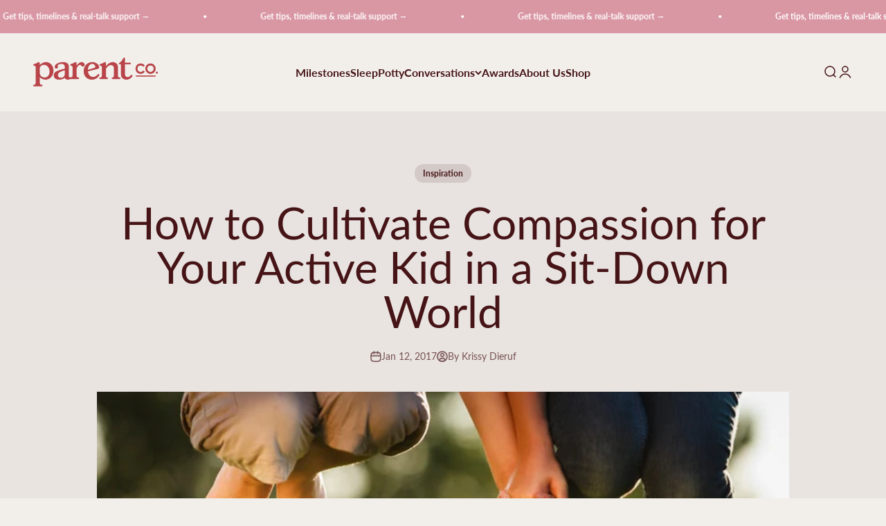

--- FILE ---
content_type: text/html; charset=utf-8
request_url: https://www.parent.com/blogs/conversations/2017-how-to-cultivate-compassion-for-your-active-kid-in-a-sit-down-world
body_size: 32227
content:
<!doctype html>

<html lang="en" dir="ltr">
  <head>
	<script async crossorigin fetchpriority="high" src="/cdn/shopifycloud/importmap-polyfill/es-modules-shim.2.4.0.js"></script>
<script src="//www.parent.com/cdn/shop/files/pandectes-rules.js?v=7137418795554718048"></script><script>
    if (navigator.userAgent.indexOf('median') > -1) { 
      
    var PandectesSettings = PandectesSettings || {};
    PandectesSettings.banner = PandectesSettings.banner || {};
    PandectesSettings.banner.isActive = false;
      
    } 
    </script>
        
    <meta charset="utf-8">
    <meta name="viewport" content="width=device-width, initial-scale=1.0, height=device-height, minimum-scale=1.0, maximum-scale=1.0">
    <meta name="theme-color" content="#f2efeb"><link rel="canonical" href="https://www.parent.com/blogs/conversations/2017-how-to-cultivate-compassion-for-your-active-kid-in-a-sit-down-world"><link rel="shortcut icon" href="//www.parent.com/cdn/shop/files/parent_favicon.png?v=1614322711&width=96">
      <link rel="apple-touch-icon" href="//www.parent.com/cdn/shop/files/parent_favicon.png?v=1614322711&width=180"><link rel="preconnect" href="https://cdn.shopify.com">
    <link rel="preconnect" href="https://fonts.shopifycdn.com" crossorigin>
    <link rel="dns-prefetch" href="https://productreviews.shopifycdn.com"><link rel="preload" href="//www.parent.com/cdn/fonts/playfair_display/playfairdisplay_n7.592b3435e0fff3f50b26d410c73ae7ec893f6910.woff2" as="font" type="font/woff2" crossorigin><link rel="preload" href="//www.parent.com/cdn/fonts/lato/lato_n4.c3b93d431f0091c8be23185e15c9d1fee1e971c5.woff2" as="font" type="font/woff2" crossorigin><meta property="og:type" content="article">
  <meta property="og:title" content="How to Cultivate Compassion for Your Active Kid in a Sit-Down World"><meta property="og:image" content="http://www.parent.com/cdn/shop/articles/2559479926_17550600.jpg?v=1608215733&width=2048">
  <meta property="og:image:secure_url" content="https://www.parent.com/cdn/shop/articles/2559479926_17550600.jpg?v=1608215733&width=2048">
  <meta property="og:image:width" content="724">
  <meta property="og:image:height" content="483"><meta property="og:description" content="I don&#39;t want my kids to sit still and be quiet. I want them to be appropriately kid-like."><meta property="og:url" content="https://www.parent.com/blogs/conversations/2017-how-to-cultivate-compassion-for-your-active-kid-in-a-sit-down-world">
<meta property="og:site_name" content="ParentCo."><meta name="twitter:card" content="summary"><meta name="twitter:title" content="How to Cultivate Compassion for Your Active Kid in a Sit-Down World">
  <meta name="twitter:description" content="I don&#39;t want my kids to sit still and be quiet. I want them to be appropriately kid-like."><meta name="twitter:image" content="https://www.parent.com/cdn/shop/articles/2559479926_17550600.jpg?crop=center&height=1200&v=1608215733&width=1200">
  <meta name="twitter:image:alt" content="legs of boy and girl jumping in a garden"><script type="application/ld+json">{"@context":"http:\/\/schema.org\/","@id":"\/blogs\/conversations\/2017-how-to-cultivate-compassion-for-your-active-kid-in-a-sit-down-world#article","@type":"Article","mainEntityOfPage":{"@type":"WebPage","@id":"https:\/\/www.parent.com\/blogs\/conversations\/2017-how-to-cultivate-compassion-for-your-active-kid-in-a-sit-down-world"},"articleBody":" It is usually about this time of year when I start to see the looks on teachers faces. You know the looks I am talking about? Maybe you don't. \nIf your preschooler does not regularly use quiet carpet time as her own personal cartwheel session, you might not know the looks. If your first grader does not, as he meets the principal's eye when she tells him not to run in the halls, do a hard pivot and take off in a full sprint, you might not know the looks. \nLikewise, if your first grader doesn't tell you that the principal's office isn't really all that bad, and “in fact, Mom, it is actually kind of fun,” because he's been there at least three times already, you definitely do not know the looks! \n So let me be more specific. The looks are akin to how one might appear if they were just told to shovel their way home in a blizzard. Except they're in response to my kid doing jumping jacks and blowing spit bubbles at the same time on his way into class. I can see how a teacher would get frustrated a few months into school and start to see my child as the bane of her existence. \nIt's tough stuff with these guys, I know. \n But here's the thing. I don't want them any other way. I don't want my kids to sit still and be quiet. I don't want them to do whatever someone else tells them to do. And I definitely don't want them to fit perfectly into a box designed for adult convenience and perfect academic instruction. They are five and seven years old, people! Five and seven! \n Now, before you worry that I am actively teaching my kids to defy authority and disrupt every proper little Bill and Susie out there, I assure you, I'm equally horrified and embarrassed when my son runs circles around me in the grocery store and howls like a wolf (which has actually become our family mantra since our one-year-old started copying, in true pack form). \nI believe firmly that my children need to be respectful of teachers. They need to do their best to follow the rules. There are consequences for having to go to the principal's office because you continued to play with the worms on the playground when your teacher said to stop. I tell my kids, “You have to listen!” \nWhat I don't tell them is that I am cringing on the inside and hurting and confused about the prospect of getting in trouble for playing with worms. \n So we get the looks from well-intentioned teachers who think my kids should do what they are told. If your kids happen to be anything like mine, you might find yourself feeling equally as irritated with them for getting in trouble as you are with various teachers and coaches who seem to have it out for them. \nThey don't, trust me. They're doing a good job. But they probably don't really understand your kid, or mine. Sometimes we can help teachers appreciate uniqueness by offering a different lens through which to look at our amazing little acrobatic worm-catchers. \n I realized this while watching my daughter in her dance class. As she twirled and trailed off and rolled on the floor, I saw her teachers' clenched jaws and exchanged looks of annoyance. One of her teachers vacillated between completely ignoring her and sternly correcting her. \nI started to feel angry and frustrated, and I considered pulling my daughter out of the class. I tried working myself up to confront the teacher about my concerns. But it made me feel horrible, and I knew it would make the teacher feel horrible, too. Neither option would ultimately benefit my daughter. So instead I wrote the teacher a letter. \n Dear Ms. Macy, Thank you for being such a great dance teacher, and for being so kind to my daughter. She has a free spirit and loves to move and play, and while she isn't quite concerned with perfect dance technique yet, she loves twirling and learning and being a part of such a fun class. Thank you for your patient direction and for appreciating her unique style.\n~ Sincerely, Krissy (Eily's mom)\n I'll admit that I didn't really notice much patience or appreciation for my daughter, but my goal was to truly tap into her compassion and understanding for my child, while also honestly thanking her for her time and effort with my girl. I knew she was a good teacher, and if I could show her my kindness and appreciation, maybe she would show a little more to my daughter. \nI was thoroughly amazed at her reaction. The following week, this particular teacher smiled at my daughter without clenching her jaw or looking like she wanted to quit her job! \nShe was playful and more patient with her, and even hugged her. She actually seemed to be enjoying my daughter, who was still not following the rules exactly and continued to put her own spin on everything, literally. But I could tell that she saw her in a new light – a less serious light that allowed room for my daughters whole personality, not just her ability (or lack thereof) to follow directions. \n Writing a letter of thanks, and in the same breath bringing awareness to my child's needs and overall awesomeness, worked so beautifully with the dance teacher that I did the same for both of my kids' school teachers. I thanked them for their hard work and effort to make school a place where my kids feel loved. \nI told them that, as a parent, I know my kids aren't perfect and don't get everything right all the time, but what I care about and what makes my kids be their best is to know they are good. Because that is what they'll remember when they grow up and look back on school someday. Not the tests they took or the projects they made, but how they felt doing it.\n Turns out the first letter was not a fluke; the others fostered the exact same reactions. Teachers who were once barely tolerant of my children hugged them and offered positive and encouraging words. And I could tell my kids felt the love. The more their teachers showed patience and positive attention, the calmer my kids became and the easier it proved for them to do their tasks. \n Not everyone has to like my kid or be their ultimate cheerleader. But I want my kids' teachers to know how truly important they are to us, and the depth and breadth of their impact. Even when they don't show it, kids are learning more than the direct lessons from their teachers. And every kid should be learning that they are good, and capable, and loved. \nEven the ones who can't quite sit still yet. ","headline":"How to Cultivate Compassion for Your Active Kid in a Sit-Down World","description":"I don't want my kids to sit still and be quiet. I want them to be appropriately kid-like.","image":"https:\/\/www.parent.com\/cdn\/shop\/articles\/2559479926_17550600.jpg?v=1608215733\u0026width=1920","datePublished":"2020-12-17T09:35:32-05:00","dateModified":"2017-01-12T00:00:00-05:00","author":{"@type":"Person","name":"Krissy Dieruf"},"publisher":{"@type":"Organization","name":"ParentCo."}}</script><script type="application/ld+json">
  {
    "@context": "https://schema.org",
    "@type": "BreadcrumbList",
    "itemListElement": [{
        "@type": "ListItem",
        "position": 1,
        "name": "Home",
        "item": "https://www.parent.com"
      },{
            "@type": "ListItem",
            "position": 2,
            "name": "Conversations",
            "item": "https://www.parent.com/blogs/conversations"
          }, {
            "@type": "ListItem",
            "position": 3,
            "name": "Conversations",
            "item": "https://www.parent.com/blogs/conversations/2017-how-to-cultivate-compassion-for-your-active-kid-in-a-sit-down-world"
          }]
  }
</script><style>/* Typography (heading) */
  @font-face {
  font-family: "Playfair Display";
  font-weight: 700;
  font-style: normal;
  font-display: fallback;
  src: url("//www.parent.com/cdn/fonts/playfair_display/playfairdisplay_n7.592b3435e0fff3f50b26d410c73ae7ec893f6910.woff2") format("woff2"),
       url("//www.parent.com/cdn/fonts/playfair_display/playfairdisplay_n7.998b1417dec711058cce2abb61a0b8c59066498f.woff") format("woff");
}

@font-face {
  font-family: "Playfair Display";
  font-weight: 700;
  font-style: italic;
  font-display: fallback;
  src: url("//www.parent.com/cdn/fonts/playfair_display/playfairdisplay_i7.ba833b400bcd9c858b439c75a4a7c6eddc4c7de0.woff2") format("woff2"),
       url("//www.parent.com/cdn/fonts/playfair_display/playfairdisplay_i7.4872c65919810cd2f622f4ba52cd2e9e595f11d5.woff") format("woff");
}

/* Typography (body) */
  @font-face {
  font-family: Lato;
  font-weight: 400;
  font-style: normal;
  font-display: fallback;
  src: url("//www.parent.com/cdn/fonts/lato/lato_n4.c3b93d431f0091c8be23185e15c9d1fee1e971c5.woff2") format("woff2"),
       url("//www.parent.com/cdn/fonts/lato/lato_n4.d5c00c781efb195594fd2fd4ad04f7882949e327.woff") format("woff");
}

@font-face {
  font-family: Lato;
  font-weight: 400;
  font-style: italic;
  font-display: fallback;
  src: url("//www.parent.com/cdn/fonts/lato/lato_i4.09c847adc47c2fefc3368f2e241a3712168bc4b6.woff2") format("woff2"),
       url("//www.parent.com/cdn/fonts/lato/lato_i4.3c7d9eb6c1b0a2bf62d892c3ee4582b016d0f30c.woff") format("woff");
}

@font-face {
  font-family: Lato;
  font-weight: 700;
  font-style: normal;
  font-display: fallback;
  src: url("//www.parent.com/cdn/fonts/lato/lato_n7.900f219bc7337bc57a7a2151983f0a4a4d9d5dcf.woff2") format("woff2"),
       url("//www.parent.com/cdn/fonts/lato/lato_n7.a55c60751adcc35be7c4f8a0313f9698598612ee.woff") format("woff");
}

@font-face {
  font-family: Lato;
  font-weight: 700;
  font-style: italic;
  font-display: fallback;
  src: url("//www.parent.com/cdn/fonts/lato/lato_i7.16ba75868b37083a879b8dd9f2be44e067dfbf92.woff2") format("woff2"),
       url("//www.parent.com/cdn/fonts/lato/lato_i7.4c07c2b3b7e64ab516aa2f2081d2bb0366b9dce8.woff") format("woff");
}

:root {
    /**
     * ---------------------------------------------------------------------
     * SPACING VARIABLES
     *
     * We are using a spacing inspired from frameworks like Tailwind CSS.
     * ---------------------------------------------------------------------
     */
    --spacing-0-5: 0.125rem; /* 2px */
    --spacing-1: 0.25rem; /* 4px */
    --spacing-1-5: 0.375rem; /* 6px */
    --spacing-2: 0.5rem; /* 8px */
    --spacing-2-5: 0.625rem; /* 10px */
    --spacing-3: 0.75rem; /* 12px */
    --spacing-3-5: 0.875rem; /* 14px */
    --spacing-4: 1rem; /* 16px */
    --spacing-4-5: 1.125rem; /* 18px */
    --spacing-5: 1.25rem; /* 20px */
    --spacing-5-5: 1.375rem; /* 22px */
    --spacing-6: 1.5rem; /* 24px */
    --spacing-6-5: 1.625rem; /* 26px */
    --spacing-7: 1.75rem; /* 28px */
    --spacing-7-5: 1.875rem; /* 30px */
    --spacing-8: 2rem; /* 32px */
    --spacing-8-5: 2.125rem; /* 34px */
    --spacing-9: 2.25rem; /* 36px */
    --spacing-9-5: 2.375rem; /* 38px */
    --spacing-10: 2.5rem; /* 40px */
    --spacing-11: 2.75rem; /* 44px */
    --spacing-12: 3rem; /* 48px */
    --spacing-14: 3.5rem; /* 56px */
    --spacing-16: 4rem; /* 64px */
    --spacing-18: 4.5rem; /* 72px */
    --spacing-20: 5rem; /* 80px */
    --spacing-24: 6rem; /* 96px */
    --spacing-28: 7rem; /* 112px */
    --spacing-32: 8rem; /* 128px */
    --spacing-36: 9rem; /* 144px */
    --spacing-40: 10rem; /* 160px */
    --spacing-44: 11rem; /* 176px */
    --spacing-48: 12rem; /* 192px */
    --spacing-52: 13rem; /* 208px */
    --spacing-56: 14rem; /* 224px */
    --spacing-60: 15rem; /* 240px */
    --spacing-64: 16rem; /* 256px */
    --spacing-72: 18rem; /* 288px */
    --spacing-80: 20rem; /* 320px */
    --spacing-96: 24rem; /* 384px */

    /* Container */
    --container-max-width: 1440px;
    --container-narrow-max-width: 1190px;
    --container-gutter: var(--spacing-5);
    --section-outer-spacing-block: var(--spacing-8);
    --section-inner-max-spacing-block: var(--spacing-8);
    --section-inner-spacing-inline: var(--container-gutter);
    --section-stack-spacing-block: var(--spacing-8);

    /* Grid gutter */
    --grid-gutter: var(--spacing-5);

    /* Product list settings */
    --product-list-row-gap: var(--spacing-8);
    --product-list-column-gap: var(--grid-gutter);

    /* Form settings */
    --input-gap: var(--spacing-2);
    --input-height: 2.625rem;
    --input-padding-inline: var(--spacing-4);

    /* Other sizes */
    --sticky-area-height: calc(var(--sticky-announcement-bar-enabled, 0) * var(--announcement-bar-height, 0px) + var(--sticky-header-enabled, 0) * var(--header-height, 0px));

    /* RTL support */
    --transform-logical-flip: 1;
    --transform-origin-start: left;
    --transform-origin-end: right;

    /**
     * ---------------------------------------------------------------------
     * TYPOGRAPHY
     * ---------------------------------------------------------------------
     */

    /* Font properties */
    --heading-font-family: "Playfair Display", serif;
    --heading-font-weight: 700;
    --heading-font-style: normal;
    --heading-text-transform: normal;
    --heading-letter-spacing: -0.01em;
    --text-font-family: Lato, sans-serif;
    --text-font-weight: 400;
    --text-font-style: normal;
    --text-letter-spacing: 0.0em;

    /* Font sizes */
    --text-h0: 3rem;
    --text-h1: 2.5rem;
    --text-h2: 2rem;
    --text-h3: 1.5rem;
    --text-h4: 1.375rem;
    --text-h5: 1.125rem;
    --text-h6: 1rem;
    --text-xs: 0.625rem;
    --text-sm: 0.6875rem;
    --text-base: 0.8125rem;
    --text-lg: 1.0625rem;

    /**
     * ---------------------------------------------------------------------
     * COLORS
     * ---------------------------------------------------------------------
     */

    /* Color settings */--accent: 186 68 74;
    --text-primary: 70 20 23;
    --background-primary: 242 239 235;
    --dialog-background: 242 239 235;
    --border-color: var(--text-color, var(--text-primary)) / 0.12;

    /* Button colors */
    --button-background-primary: 186 68 74;
    --button-text-primary: 242 239 235;
    --button-background-secondary: 217 150 163;
    --button-text-secondary: 242 239 235;

    /* Status colors */
    --success-background: 243 247 245;
    --success-text: 153 188 171;
    --warning-background: 254 246 230;
    --warning-text: 248 177 43;
    --error-background: 247 233 233;
    --error-text: 186 68 74;

    /* Product colors */
    --on-sale-text: 217 150 163;
    --on-sale-badge-background: 217 150 163;
    --on-sale-badge-text: 0 0 0;
    --sold-out-badge-background: 70 20 23;
    --sold-out-badge-text: 255 255 255;
    --primary-badge-background: 98 131 178;
    --primary-badge-text: 255 255 255;
    --star-color: 153 188 171;
    --product-card-background: 242 239 235;
    --product-card-text: 186 68 74;

    /* Header colors */
    --header-background: 242 239 235;
    --header-text: 70 20 23;

    /* Footer colors */
    --footer-background: 242 239 235;
    --footer-text: 70 20 23;

    /* Rounded variables (used for border radius) */
    --rounded-xs: 0.25rem;
    --rounded-sm: 0.3125rem;
    --rounded: 0.625rem;
    --rounded-lg: 1.25rem;
    --rounded-full: 9999px;

    --rounded-button: 3.75rem;
    --rounded-input: 0.5rem;

    /* Box shadow */
    --shadow-sm: 0 2px 8px rgb(var(--text-primary) / 0.0);
    --shadow: 0 5px 15px rgb(var(--text-primary) / 0.0);
    --shadow-md: 0 5px 30px rgb(var(--text-primary) / 0.0);
    --shadow-block: 0px 0px 50px rgb(var(--text-primary) / 0.0);

    /**
     * ---------------------------------------------------------------------
     * OTHER
     * ---------------------------------------------------------------------
     */

    --stagger-products-reveal-opacity: 0;
    --cursor-close-svg-url: url(//www.parent.com/cdn/shop/t/60/assets/cursor-close.svg?v=147174565022153725511740159107);
    --cursor-zoom-in-svg-url: url(//www.parent.com/cdn/shop/t/60/assets/cursor-zoom-in.svg?v=154953035094101115921740159107);
    --cursor-zoom-out-svg-url: url(//www.parent.com/cdn/shop/t/60/assets/cursor-zoom-out.svg?v=16155520337305705181740159107);
    --checkmark-svg-url: url(//www.parent.com/cdn/shop/t/60/assets/checkmark.svg?v=152421914504074942881740159107);
  }

  [dir="rtl"]:root {
    /* RTL support */
    --transform-logical-flip: -1;
    --transform-origin-start: right;
    --transform-origin-end: left;
  }

  @media screen and (min-width: 700px) {
    :root {
      /* Typography (font size) */
      --text-h0: 4rem;
      --text-h1: 3rem;
      --text-h2: 2.5rem;
      --text-h3: 2rem;
      --text-h4: 1.625rem;
      --text-h5: 1.25rem;
      --text-h6: 1.125rem;

      --text-xs: 0.75rem;
      --text-sm: 0.875rem;
      --text-base: 1.0rem;
      --text-lg: 1.25rem;

      /* Spacing */
      --container-gutter: 2rem;
      --section-outer-spacing-block: var(--spacing-12);
      --section-inner-max-spacing-block: var(--spacing-10);
      --section-inner-spacing-inline: var(--spacing-10);
      --section-stack-spacing-block: var(--spacing-10);

      /* Grid gutter */
      --grid-gutter: var(--spacing-6);

      /* Product list settings */
      --product-list-row-gap: var(--spacing-12);

      /* Form settings */
      --input-gap: 1rem;
      --input-height: 3.125rem;
      --input-padding-inline: var(--spacing-5);
    }
  }

  @media screen and (min-width: 1000px) {
    :root {
      /* Spacing settings */
      --container-gutter: var(--spacing-12);
      --section-outer-spacing-block: var(--spacing-14);
      --section-inner-max-spacing-block: var(--spacing-12);
      --section-inner-spacing-inline: var(--spacing-14);
      --section-stack-spacing-block: var(--spacing-10);
    }
  }

  @media screen and (min-width: 1150px) {
    :root {
      /* Spacing settings */
      --container-gutter: var(--spacing-12);
      --section-outer-spacing-block: var(--spacing-14);
      --section-inner-max-spacing-block: var(--spacing-12);
      --section-inner-spacing-inline: var(--spacing-14);
      --section-stack-spacing-block: var(--spacing-12);
    }
  }

  @media screen and (min-width: 1400px) {
    :root {
      /* Typography (font size) */
      --text-h0: 5rem;
      --text-h1: 3.75rem;
      --text-h2: 3rem;
      --text-h3: 2.25rem;
      --text-h4: 2rem;
      --text-h5: 1.5rem;
      --text-h6: 1.25rem;

      --section-outer-spacing-block: var(--spacing-16);
      --section-inner-max-spacing-block: var(--spacing-14);
      --section-inner-spacing-inline: var(--spacing-16);
    }
  }

  @media screen and (min-width: 1600px) {
    :root {
      --section-outer-spacing-block: var(--spacing-16);
      --section-inner-max-spacing-block: var(--spacing-16);
      --section-inner-spacing-inline: var(--spacing-18);
    }
  }

  /**
   * ---------------------------------------------------------------------
   * LIQUID DEPENDANT CSS
   *
   * Our main CSS is Liquid free, but some very specific features depend on
   * theme settings, so we have them here
   * ---------------------------------------------------------------------
   */@media screen and (pointer: fine) {
        /* The !important are for the Shopify Payment button to ensure we override the default from Shopify styles */
        .button:not([disabled]):not(.button--outline):hover, .btn:not([disabled]):hover, .shopify-payment-button__button--unbranded:not([disabled]):hover {
          background-color: transparent !important;
          color: rgb(var(--button-outline-color) / var(--button-background-opacity, 1)) !important;
          box-shadow: inset 0 0 0 2px currentColor !important;
        }

        .button--outline:not([disabled]):hover {
          background: rgb(var(--button-background));
          color: rgb(var(--button-text-color));
          box-shadow: inset 0 0 0 2px rgb(var(--button-background));
        }
      }</style><script>
  // This allows to expose several variables to the global scope, to be used in scripts
  window.themeVariables = {
    settings: {
      showPageTransition: null,
      staggerProductsApparition: true,
      reduceDrawerAnimation: false,
      reduceMenuAnimation: false,
      headingApparition: "split_rotation",
      pageType: "article",
      moneyFormat: "${{amount}}",
      moneyWithCurrencyFormat: "${{amount}} USD",
      currencyCodeEnabled: false,
      cartType: "popover",
      showDiscount: true,
      discountMode: "saving",
      pageBackground: "#f2efeb",
      textColor: "#461417"
    },

    strings: {
      accessibilityClose: "Close",
      accessibilityNext: "Next",
      accessibilityPrevious: "Previous",
      closeGallery: "Close gallery",
      zoomGallery: "Zoom",
      errorGallery: "Image cannot be loaded",
      searchNoResults: "No results could be found.",
      addOrderNote: "Add order note",
      editOrderNote: "Edit order note",
      shippingEstimatorNoResults: "Sorry, we do not ship to your address.",
      shippingEstimatorOneResult: "There is one shipping rate for your address:",
      shippingEstimatorMultipleResults: "There are several shipping rates for your address:",
      shippingEstimatorError: "One or more error occurred while retrieving shipping rates:"
    },

    breakpoints: {
      'sm': 'screen and (min-width: 700px)',
      'md': 'screen and (min-width: 1000px)',
      'lg': 'screen and (min-width: 1150px)',
      'xl': 'screen and (min-width: 1400px)',

      'sm-max': 'screen and (max-width: 699px)',
      'md-max': 'screen and (max-width: 999px)',
      'lg-max': 'screen and (max-width: 1149px)',
      'xl-max': 'screen and (max-width: 1399px)'
    }
  };

  // For detecting native share
  document.documentElement.classList.add(`native-share--${navigator.share ? 'enabled' : 'disabled'}`);</script><script>
      if (!(HTMLScriptElement.supports && HTMLScriptElement.supports('importmap'))) {
        const importMapPolyfill = document.createElement('script');
        importMapPolyfill.async = true;
        importMapPolyfill.src = "//www.parent.com/cdn/shop/t/60/assets/es-module-shims.min.js?v=98603786603752121101740159107";

        document.head.appendChild(importMapPolyfill);
      }
    </script>

    <script type="importmap">{
        "imports": {
          "vendor": "//www.parent.com/cdn/shop/t/60/assets/vendor.min.js?v=37127808935879722241740159107",
          "theme": "//www.parent.com/cdn/shop/t/60/assets/theme.js?v=52388010713111981741740159107",
          "photoswipe": "//www.parent.com/cdn/shop/t/60/assets/photoswipe.min.js?v=13374349288281597431740159107"
        }
      }
    </script>

    <script type="module" src="//www.parent.com/cdn/shop/t/60/assets/vendor.min.js?v=37127808935879722241740159107"></script>
    <script type="module" src="//www.parent.com/cdn/shop/t/60/assets/theme.js?v=52388010713111981741740159107"></script>

    <script>window.performance && window.performance.mark && window.performance.mark('shopify.content_for_header.start');</script><meta id="shopify-digital-wallet" name="shopify-digital-wallet" content="/46842708124/digital_wallets/dialog">
<meta name="shopify-checkout-api-token" content="d575ee3a6006fa2dbf271aac805e85f8">
<meta id="in-context-paypal-metadata" data-shop-id="46842708124" data-venmo-supported="true" data-environment="production" data-locale="en_US" data-paypal-v4="true" data-currency="USD">
<link rel="alternate" type="application/atom+xml" title="Feed" href="/blogs/conversations.atom" />
<script async="async" src="/checkouts/internal/preloads.js?locale=en-US"></script>
<script id="shopify-features" type="application/json">{"accessToken":"d575ee3a6006fa2dbf271aac805e85f8","betas":["rich-media-storefront-analytics"],"domain":"www.parent.com","predictiveSearch":true,"shopId":46842708124,"locale":"en"}</script>
<script>var Shopify = Shopify || {};
Shopify.shop = "kids2-parentco.myshopify.com";
Shopify.locale = "en";
Shopify.currency = {"active":"USD","rate":"1.0"};
Shopify.country = "US";
Shopify.theme = {"name":"Impact - Production","id":166850035959,"schema_name":"Impact","schema_version":"6.5.0","theme_store_id":1190,"role":"main"};
Shopify.theme.handle = "null";
Shopify.theme.style = {"id":null,"handle":null};
Shopify.cdnHost = "www.parent.com/cdn";
Shopify.routes = Shopify.routes || {};
Shopify.routes.root = "/";</script>
<script type="module">!function(o){(o.Shopify=o.Shopify||{}).modules=!0}(window);</script>
<script>!function(o){function n(){var o=[];function n(){o.push(Array.prototype.slice.apply(arguments))}return n.q=o,n}var t=o.Shopify=o.Shopify||{};t.loadFeatures=n(),t.autoloadFeatures=n()}(window);</script>
<script id="shop-js-analytics" type="application/json">{"pageType":"article"}</script>
<script defer="defer" async type="module" src="//www.parent.com/cdn/shopifycloud/shop-js/modules/v2/client.init-shop-cart-sync_BT-GjEfc.en.esm.js"></script>
<script defer="defer" async type="module" src="//www.parent.com/cdn/shopifycloud/shop-js/modules/v2/chunk.common_D58fp_Oc.esm.js"></script>
<script defer="defer" async type="module" src="//www.parent.com/cdn/shopifycloud/shop-js/modules/v2/chunk.modal_xMitdFEc.esm.js"></script>
<script type="module">
  await import("//www.parent.com/cdn/shopifycloud/shop-js/modules/v2/client.init-shop-cart-sync_BT-GjEfc.en.esm.js");
await import("//www.parent.com/cdn/shopifycloud/shop-js/modules/v2/chunk.common_D58fp_Oc.esm.js");
await import("//www.parent.com/cdn/shopifycloud/shop-js/modules/v2/chunk.modal_xMitdFEc.esm.js");

  window.Shopify.SignInWithShop?.initShopCartSync?.({"fedCMEnabled":true,"windoidEnabled":true});

</script>
<script>(function() {
  var isLoaded = false;
  function asyncLoad() {
    if (isLoaded) return;
    isLoaded = true;
    var urls = ["\/\/cdn.shopify.com\/proxy\/325f1f18d6ed7b446de78a35a39849e5fa3e690fcd34f3e011953637e36b5504\/shopify-script-tags.s3.eu-west-1.amazonaws.com\/smartseo\/instantpage.js?shop=kids2-parentco.myshopify.com\u0026sp-cache-control=cHVibGljLCBtYXgtYWdlPTkwMA","https:\/\/cdn.weglot.com\/weglot_script_tag.js?shop=kids2-parentco.myshopify.com"];
    for (var i = 0; i < urls.length; i++) {
      var s = document.createElement('script');
      s.type = 'text/javascript';
      s.async = true;
      s.src = urls[i];
      var x = document.getElementsByTagName('script')[0];
      x.parentNode.insertBefore(s, x);
    }
  };
  if(window.attachEvent) {
    window.attachEvent('onload', asyncLoad);
  } else {
    window.addEventListener('load', asyncLoad, false);
  }
})();</script>
<script id="__st">var __st={"a":46842708124,"offset":-18000,"reqid":"3382e1a2-c83c-4a1d-83cd-820c5972582d-1769472412","pageurl":"www.parent.com\/blogs\/conversations\/2017-how-to-cultivate-compassion-for-your-active-kid-in-a-sit-down-world","s":"articles-393733144732","u":"f10b70256b2e","p":"article","rtyp":"article","rid":393733144732};</script>
<script>window.ShopifyPaypalV4VisibilityTracking = true;</script>
<script id="captcha-bootstrap">!function(){'use strict';const t='contact',e='account',n='new_comment',o=[[t,t],['blogs',n],['comments',n],[t,'customer']],c=[[e,'customer_login'],[e,'guest_login'],[e,'recover_customer_password'],[e,'create_customer']],r=t=>t.map((([t,e])=>`form[action*='/${t}']:not([data-nocaptcha='true']) input[name='form_type'][value='${e}']`)).join(','),a=t=>()=>t?[...document.querySelectorAll(t)].map((t=>t.form)):[];function s(){const t=[...o],e=r(t);return a(e)}const i='password',u='form_key',d=['recaptcha-v3-token','g-recaptcha-response','h-captcha-response',i],f=()=>{try{return window.sessionStorage}catch{return}},m='__shopify_v',_=t=>t.elements[u];function p(t,e,n=!1){try{const o=window.sessionStorage,c=JSON.parse(o.getItem(e)),{data:r}=function(t){const{data:e,action:n}=t;return t[m]||n?{data:e,action:n}:{data:t,action:n}}(c);for(const[e,n]of Object.entries(r))t.elements[e]&&(t.elements[e].value=n);n&&o.removeItem(e)}catch(o){console.error('form repopulation failed',{error:o})}}const l='form_type',E='cptcha';function T(t){t.dataset[E]=!0}const w=window,h=w.document,L='Shopify',v='ce_forms',y='captcha';let A=!1;((t,e)=>{const n=(g='f06e6c50-85a8-45c8-87d0-21a2b65856fe',I='https://cdn.shopify.com/shopifycloud/storefront-forms-hcaptcha/ce_storefront_forms_captcha_hcaptcha.v1.5.2.iife.js',D={infoText:'Protected by hCaptcha',privacyText:'Privacy',termsText:'Terms'},(t,e,n)=>{const o=w[L][v],c=o.bindForm;if(c)return c(t,g,e,D).then(n);var r;o.q.push([[t,g,e,D],n]),r=I,A||(h.body.append(Object.assign(h.createElement('script'),{id:'captcha-provider',async:!0,src:r})),A=!0)});var g,I,D;w[L]=w[L]||{},w[L][v]=w[L][v]||{},w[L][v].q=[],w[L][y]=w[L][y]||{},w[L][y].protect=function(t,e){n(t,void 0,e),T(t)},Object.freeze(w[L][y]),function(t,e,n,w,h,L){const[v,y,A,g]=function(t,e,n){const i=e?o:[],u=t?c:[],d=[...i,...u],f=r(d),m=r(i),_=r(d.filter((([t,e])=>n.includes(e))));return[a(f),a(m),a(_),s()]}(w,h,L),I=t=>{const e=t.target;return e instanceof HTMLFormElement?e:e&&e.form},D=t=>v().includes(t);t.addEventListener('submit',(t=>{const e=I(t);if(!e)return;const n=D(e)&&!e.dataset.hcaptchaBound&&!e.dataset.recaptchaBound,o=_(e),c=g().includes(e)&&(!o||!o.value);(n||c)&&t.preventDefault(),c&&!n&&(function(t){try{if(!f())return;!function(t){const e=f();if(!e)return;const n=_(t);if(!n)return;const o=n.value;o&&e.removeItem(o)}(t);const e=Array.from(Array(32),(()=>Math.random().toString(36)[2])).join('');!function(t,e){_(t)||t.append(Object.assign(document.createElement('input'),{type:'hidden',name:u})),t.elements[u].value=e}(t,e),function(t,e){const n=f();if(!n)return;const o=[...t.querySelectorAll(`input[type='${i}']`)].map((({name:t})=>t)),c=[...d,...o],r={};for(const[a,s]of new FormData(t).entries())c.includes(a)||(r[a]=s);n.setItem(e,JSON.stringify({[m]:1,action:t.action,data:r}))}(t,e)}catch(e){console.error('failed to persist form',e)}}(e),e.submit())}));const S=(t,e)=>{t&&!t.dataset[E]&&(n(t,e.some((e=>e===t))),T(t))};for(const o of['focusin','change'])t.addEventListener(o,(t=>{const e=I(t);D(e)&&S(e,y())}));const B=e.get('form_key'),M=e.get(l),P=B&&M;t.addEventListener('DOMContentLoaded',(()=>{const t=y();if(P)for(const e of t)e.elements[l].value===M&&p(e,B);[...new Set([...A(),...v().filter((t=>'true'===t.dataset.shopifyCaptcha))])].forEach((e=>S(e,t)))}))}(h,new URLSearchParams(w.location.search),n,t,e,['guest_login'])})(!0,!0)}();</script>
<script integrity="sha256-4kQ18oKyAcykRKYeNunJcIwy7WH5gtpwJnB7kiuLZ1E=" data-source-attribution="shopify.loadfeatures" defer="defer" src="//www.parent.com/cdn/shopifycloud/storefront/assets/storefront/load_feature-a0a9edcb.js" crossorigin="anonymous"></script>
<script data-source-attribution="shopify.dynamic_checkout.dynamic.init">var Shopify=Shopify||{};Shopify.PaymentButton=Shopify.PaymentButton||{isStorefrontPortableWallets:!0,init:function(){window.Shopify.PaymentButton.init=function(){};var t=document.createElement("script");t.src="https://www.parent.com/cdn/shopifycloud/portable-wallets/latest/portable-wallets.en.js",t.type="module",document.head.appendChild(t)}};
</script>
<script data-source-attribution="shopify.dynamic_checkout.buyer_consent">
  function portableWalletsHideBuyerConsent(e){var t=document.getElementById("shopify-buyer-consent"),n=document.getElementById("shopify-subscription-policy-button");t&&n&&(t.classList.add("hidden"),t.setAttribute("aria-hidden","true"),n.removeEventListener("click",e))}function portableWalletsShowBuyerConsent(e){var t=document.getElementById("shopify-buyer-consent"),n=document.getElementById("shopify-subscription-policy-button");t&&n&&(t.classList.remove("hidden"),t.removeAttribute("aria-hidden"),n.addEventListener("click",e))}window.Shopify?.PaymentButton&&(window.Shopify.PaymentButton.hideBuyerConsent=portableWalletsHideBuyerConsent,window.Shopify.PaymentButton.showBuyerConsent=portableWalletsShowBuyerConsent);
</script>
<script data-source-attribution="shopify.dynamic_checkout.cart.bootstrap">document.addEventListener("DOMContentLoaded",(function(){function t(){return document.querySelector("shopify-accelerated-checkout-cart, shopify-accelerated-checkout")}if(t())Shopify.PaymentButton.init();else{new MutationObserver((function(e,n){t()&&(Shopify.PaymentButton.init(),n.disconnect())})).observe(document.body,{childList:!0,subtree:!0})}}));
</script>
<link id="shopify-accelerated-checkout-styles" rel="stylesheet" media="screen" href="https://www.parent.com/cdn/shopifycloud/portable-wallets/latest/accelerated-checkout-backwards-compat.css" crossorigin="anonymous">
<style id="shopify-accelerated-checkout-cart">
        #shopify-buyer-consent {
  margin-top: 1em;
  display: inline-block;
  width: 100%;
}

#shopify-buyer-consent.hidden {
  display: none;
}

#shopify-subscription-policy-button {
  background: none;
  border: none;
  padding: 0;
  text-decoration: underline;
  font-size: inherit;
  cursor: pointer;
}

#shopify-subscription-policy-button::before {
  box-shadow: none;
}

      </style>

<script>window.performance && window.performance.mark && window.performance.mark('shopify.content_for_header.end');</script>
<link href="//www.parent.com/cdn/shop/t/60/assets/theme.css?v=127313807515209162061740688606" rel="stylesheet" type="text/css" media="all" /><script type="text/javascript" src="https://cdn.weglot.com/weglot.min.js"></script>
    <script>
        Weglot.initialize({
            api_key: 'wg_ef7562b69b246a152adc1c81a84d18e20'
        });
  
  </script>

    <script>
      document.addEventListener("DOMContentLoaded", function() {
        // Get all links on the page
        var links = document.getElementsByTagName('a');
        
        // Loop through each link
        for (var i = 0; i < links.length; i++) {
          var link = links[i];
          var href = link.getAttribute('href');
          
          // Check if the link is external (doesn't contain your domain)
          if (href && href.indexOf('http') === 0 && href.indexOf('https://www.parent.com') === -1 && href.indexOf('https://www.parent.com') === -1) {
            // Set target to _blank to open in new window
            link.setAttribute('target', '_blank');
            // Add rel="noopener" for security reasons
            link.setAttribute('rel', 'noopener');
          }
        }
      });
    </script>

    <script>
        (function(ac) {
          var d = document, s = 'script', id = 'adplugg-adjs';
          var js, fjs = d.getElementsByTagName(s)[0];
          if (d.getElementById(id)) return;
          js = d.createElement(s); js.id = id; js.async = 1;
          js.src = '//www.adplugg.com/serve/' + ac + '/js/1.1/ad.js';
          fjs.parentNode.insertBefore(js, fjs);
        }('A48220915'));
    </script>

    <link rel="canonical" href="https://www.parent.com/blogs/conversations/2017-how-to-cultivate-compassion-for-your-active-kid-in-a-sit-down-world">
    
  <!-- BEGIN app block: shopify://apps/pandectes-gdpr/blocks/banner/58c0baa2-6cc1-480c-9ea6-38d6d559556a -->
  
    
      <!-- TCF is active, scripts are loaded above -->
      
        <script>
          if (!window.PandectesRulesSettings) {
            window.PandectesRulesSettings = {"store":{"id":46842708124,"adminMode":false,"headless":false,"storefrontRootDomain":"","checkoutRootDomain":"","storefrontAccessToken":""},"banner":{"cookiesBlockedByDefault":"7","hybridStrict":false,"isActive":true},"geolocation":{"brOnly":false,"caOnly":false,"euOnly":false},"blocker":{"isActive":false,"googleConsentMode":{"isActive":false,"id":"","analyticsId":"","adStorageCategory":4,"analyticsStorageCategory":2,"functionalityStorageCategory":1,"personalizationStorageCategory":1,"securityStorageCategory":0,"customEvent":true,"redactData":true,"urlPassthrough":false},"facebookPixel":{"isActive":false,"id":"","ldu":false},"microsoft":{},"clarity":{},"rakuten":{"isActive":false,"cmp":false,"ccpa":false},"defaultBlocked":7,"patterns":{"whiteList":[],"blackList":{"1":[],"2":[],"4":[],"8":[]},"iframesWhiteList":[],"iframesBlackList":{"1":[],"2":[],"4":[],"8":[]},"beaconsWhiteList":[],"beaconsBlackList":{"1":[],"2":[],"4":[],"8":[]}}}};
            const rulesScript = document.createElement('script');
            window.PandectesRulesSettings.auto = true;
            rulesScript.src = "https://cdn.shopify.com/extensions/019bf9f2-2284-7e6a-94f3-548acaed6f98/gdpr-246/assets/pandectes-rules.js";
            const firstChild = document.head.firstChild;
            document.head.insertBefore(rulesScript, firstChild);
          }
        </script>
      
      <script>
        
          window.PandectesSettings = {"store":{"id":46842708124,"plan":"plus","theme":"Impact - Production","primaryLocale":"en","adminMode":false,"headless":false,"storefrontRootDomain":"","checkoutRootDomain":"","storefrontAccessToken":""},"tsPublished":1767817583,"declaration":{"showPurpose":false,"showProvider":false,"showDateGenerated":false},"language":{"unpublished":[],"languageMode":"Single","fallbackLanguage":"en","languageDetection":"browser","languagesSupported":[]},"texts":{"managed":{"headerText":{"en":"We respect your privacy"},"consentText":{"en":"This website uses cookies to ensure you get the best experience."},"linkText":{"en":"Learn more"},"imprintText":{"en":"Imprint"},"googleLinkText":{"en":"Google's Privacy Terms"},"allowButtonText":{"en":"Accept"},"denyButtonText":{"en":"Decline"},"dismissButtonText":{"en":"Ok"},"leaveSiteButtonText":{"en":"Leave this site"},"preferencesButtonText":{"en":"Preferences"},"cookiePolicyText":{"en":"Cookie policy"},"preferencesPopupTitleText":{"en":"Manage consent preferences"},"preferencesPopupIntroText":{"en":"We use cookies to optimize website functionality, analyze the performance, and provide personalized experience to you. Some cookies are essential to make the website operate and function correctly. Those cookies cannot be disabled. In this window you can manage your preference of cookies."},"preferencesPopupSaveButtonText":{"en":"Save preferences"},"preferencesPopupCloseButtonText":{"en":"Close"},"preferencesPopupAcceptAllButtonText":{"en":"Accept all"},"preferencesPopupRejectAllButtonText":{"en":"Reject all"},"cookiesDetailsText":{"en":"Cookies details"},"preferencesPopupAlwaysAllowedText":{"en":"Always allowed"},"accessSectionParagraphText":{"en":"You have the right to request access to your data at any time."},"accessSectionTitleText":{"en":"Data portability"},"accessSectionAccountInfoActionText":{"en":"Personal data"},"accessSectionDownloadReportActionText":{"en":"Request export"},"accessSectionGDPRRequestsActionText":{"en":"Data subject requests"},"accessSectionOrdersRecordsActionText":{"en":"Orders"},"rectificationSectionParagraphText":{"en":"You have the right to request your data to be updated whenever you think it is appropriate."},"rectificationSectionTitleText":{"en":"Data Rectification"},"rectificationCommentPlaceholder":{"en":"Describe what you want to be updated"},"rectificationCommentValidationError":{"en":"Comment is required"},"rectificationSectionEditAccountActionText":{"en":"Request an update"},"erasureSectionTitleText":{"en":"Right to be forgotten"},"erasureSectionParagraphText":{"en":"You have the right to ask all your data to be erased. After that, you will no longer be able to access your account."},"erasureSectionRequestDeletionActionText":{"en":"Request personal data deletion"},"consentDate":{"en":"Consent date"},"consentId":{"en":"Consent ID"},"consentSectionChangeConsentActionText":{"en":"Change consent preference"},"consentSectionConsentedText":{"en":"You consented to the cookies policy of this website on"},"consentSectionNoConsentText":{"en":"You have not consented to the cookies policy of this website."},"consentSectionTitleText":{"en":"Your cookie consent"},"consentStatus":{"en":"Consent preference"},"confirmationFailureMessage":{"en":"Your request was not verified. Please try again and if problem persists, contact store owner for assistance"},"confirmationFailureTitle":{"en":"A problem occurred"},"confirmationSuccessMessage":{"en":"We will soon get back to you as to your request."},"confirmationSuccessTitle":{"en":"Your request is verified"},"guestsSupportEmailFailureMessage":{"en":"Your request was not submitted. Please try again and if problem persists, contact store owner for assistance."},"guestsSupportEmailFailureTitle":{"en":"A problem occurred"},"guestsSupportEmailPlaceholder":{"en":"E-mail address"},"guestsSupportEmailSuccessMessage":{"en":"If you are registered as a customer of this store, you will soon receive an email with instructions on how to proceed."},"guestsSupportEmailSuccessTitle":{"en":"Thank you for your request"},"guestsSupportEmailValidationError":{"en":"Email is not valid"},"guestsSupportInfoText":{"en":"Please login with your customer account to further proceed."},"submitButton":{"en":"Submit"},"submittingButton":{"en":"Submitting..."},"cancelButton":{"en":"Cancel"},"declIntroText":{"en":"We use cookies to optimize website functionality, analyze the performance, and provide personalized experience to you. Some cookies are essential to make the website operate and function correctly. Those cookies cannot be disabled. In this window you can manage your preference of cookies."},"declName":{"en":"Name"},"declPurpose":{"en":"Purpose"},"declType":{"en":"Type"},"declRetention":{"en":"Retention"},"declProvider":{"en":"Provider"},"declFirstParty":{"en":"First-party"},"declThirdParty":{"en":"Third-party"},"declSeconds":{"en":"seconds"},"declMinutes":{"en":"minutes"},"declHours":{"en":"hours"},"declDays":{"en":"days"},"declWeeks":{"en":"week(s)"},"declMonths":{"en":"months"},"declYears":{"en":"years"},"declSession":{"en":"Session"},"declDomain":{"en":"Domain"},"declPath":{"en":"Path"}},"categories":{"strictlyNecessaryCookiesTitleText":{"en":"Strictly necessary cookies"},"strictlyNecessaryCookiesDescriptionText":{"en":"These cookies are essential in order to enable you to move around the website and use its features, such as accessing secure areas of the website. The website cannot function properly without these cookies."},"functionalityCookiesTitleText":{"en":"Functional cookies"},"functionalityCookiesDescriptionText":{"en":"These cookies enable the site to provide enhanced functionality and personalisation. They may be set by us or by third party providers whose services we have added to our pages. If you do not allow these cookies then some or all of these services may not function properly."},"performanceCookiesTitleText":{"en":"Performance cookies"},"performanceCookiesDescriptionText":{"en":"These cookies enable us to monitor and improve the performance of our website. For example, they allow us to count visits, identify traffic sources and see which parts of the site are most popular."},"targetingCookiesTitleText":{"en":"Targeting cookies"},"targetingCookiesDescriptionText":{"en":"These cookies may be set through our site by our advertising partners. They may be used by those companies to build a profile of your interests and show you relevant adverts on other sites.    They do not store directly personal information, but are based on uniquely identifying your browser and internet device. If you do not allow these cookies, you will experience less targeted advertising."},"unclassifiedCookiesTitleText":{"en":"Unclassified cookies"},"unclassifiedCookiesDescriptionText":{"en":"Unclassified cookies are cookies that we are in the process of classifying, together with the providers of individual cookies."}},"auto":{}},"library":{"previewMode":false,"fadeInTimeout":0,"defaultBlocked":7,"showLink":true,"showImprintLink":false,"showGoogleLink":false,"enabled":true,"cookie":{"expiryDays":365,"secure":true},"dismissOnScroll":false,"dismissOnWindowClick":false,"dismissOnTimeout":false,"palette":{"popup":{"background":"#FFFFFF","backgroundForCalculations":{"a":1,"b":255,"g":255,"r":255},"text":"#000000"},"button":{"background":"transparent","backgroundForCalculations":{"a":1,"b":255,"g":255,"r":255},"text":"#E0897F","textForCalculation":{"a":1,"b":127,"g":137,"r":224},"border":"#E0897F"}},"content":{"href":"https://www.parent.com/pages/privacy-policy","close":"&#10005;","target":"","logo":""},"window":"<div role=\"dialog\" aria-label=\"{{header}}\" aria-describedby=\"cookieconsent:desc\" id=\"pandectes-banner\" class=\"cc-window-wrapper cc-bottom-wrapper\"><div class=\"pd-cookie-banner-window cc-window {{classes}}\">{{children}}</div></div>","compliance":{"custom":"<div class=\"cc-compliance cc-highlight\">{{preferences}}{{allow}}</div>"},"type":"custom","layouts":{"basic":"{{messagelink}}{{compliance}}{{close}}"},"position":"bottom","theme":"wired","revokable":false,"animateRevokable":false,"static":false,"autoAttach":true,"hasTransition":true,"blacklistPage":[""],"elements":{"close":"<button aria-label=\"Close\" type=\"button\" class=\"cc-close\">{{close}}</button>","dismiss":"<button type=\"button\" class=\"cc-btn cc-btn-decision cc-dismiss\">{{dismiss}}</button>","allow":"<button type=\"button\" class=\"cc-btn cc-btn-decision cc-allow\">{{allow}}</button>","deny":"<button type=\"button\" class=\"cc-btn cc-btn-decision cc-deny\">{{deny}}</button>","preferences":"<button type=\"button\" class=\"cc-btn cc-settings\" aria-controls=\"pd-cp-preferences\" onclick=\"Pandectes.fn.openPreferences()\">{{preferences}}</button>"}},"geolocation":{"brOnly":false,"caOnly":false,"euOnly":false},"dsr":{"guestsSupport":false,"accessSectionDownloadReportAuto":false},"banner":{"resetTs":1649703903,"extraCss":"        .cc-banner-logo {max-width: 24em!important;}    @media(min-width: 768px) {.cc-window.cc-floating{max-width: 24em!important;width: 24em!important;}}    .cc-message, .pd-cookie-banner-window .cc-header, .cc-logo {text-align: left}    .cc-window-wrapper{z-index: 2147483647;}    .cc-window{z-index: 2147483647;font-family: inherit;}    .pd-cookie-banner-window .cc-header{font-family: inherit;}    .pd-cp-ui{font-family: inherit; background-color: #FFFFFF;color:#000000;}    button.pd-cp-btn, a.pd-cp-btn{}    input + .pd-cp-preferences-slider{background-color: rgba(0, 0, 0, 0.3)}    .pd-cp-scrolling-section::-webkit-scrollbar{background-color: rgba(0, 0, 0, 0.3)}    input:checked + .pd-cp-preferences-slider{background-color: rgba(0, 0, 0, 1)}    .pd-cp-scrolling-section::-webkit-scrollbar-thumb {background-color: rgba(0, 0, 0, 1)}    .pd-cp-ui-close{color:#000000;}    .pd-cp-preferences-slider:before{background-color: #FFFFFF}    .pd-cp-title:before {border-color: #000000!important}    .pd-cp-preferences-slider{background-color:#000000}    .pd-cp-toggle{color:#000000!important}    @media(max-width:699px) {.pd-cp-ui-close-top svg {fill: #000000}}    .pd-cp-toggle:hover,.pd-cp-toggle:visited,.pd-cp-toggle:active{color:#000000!important}    .pd-cookie-banner-window {box-shadow: 0 0 18px rgb(0 0 0 / 20%);}  .pd-cp-ui-intro {-webkit-font-smoothing: none !important;}.pd-cp-purpose-description {-webkit-font-smoothing: none !important;}","customJavascript":{},"showPoweredBy":false,"logoHeight":40,"hybridStrict":false,"cookiesBlockedByDefault":"7","isActive":true,"implicitSavePreferences":true,"cookieIcon":false,"blockBots":false,"showCookiesDetails":true,"hasTransition":true,"blockingPage":false,"showOnlyLandingPage":false,"leaveSiteUrl":"https://www.google.com","linkRespectStoreLang":false},"cookies":{"0":[{"name":"_shopify_m","type":"http","domain":".parent.com","path":"/","provider":"Shopify","firstParty":false,"retention":"1 year(s)","session":false,"expires":1,"unit":"declYears","purpose":{"en":"Used for managing customer privacy settings."}},{"name":"_tracking_consent","type":"http","domain":".parent.com","path":"/","provider":"Shopify","firstParty":false,"retention":"1 year(s)","session":false,"expires":1,"unit":"declYears","purpose":{"en":"Tracking preferences."}},{"name":"_shopify_tw","type":"http","domain":".parent.com","path":"/","provider":"Shopify","firstParty":false,"retention":"1 year(s)","session":false,"expires":1,"unit":"declYears","purpose":{"en":"Used for managing customer privacy settings."}},{"name":"cart_ver","type":"http","domain":"www.parent.com","path":"/","provider":"Shopify","firstParty":true,"retention":"1 year(s)","session":false,"expires":1,"unit":"declYears","purpose":{"en":"Used in connection with shopping cart."}},{"name":"_shopify_tm","type":"http","domain":".parent.com","path":"/","provider":"Shopify","firstParty":false,"retention":"1 year(s)","session":false,"expires":1,"unit":"declYears","purpose":{"en":"Used for managing customer privacy settings."}},{"name":"cart_ts","type":"http","domain":"www.parent.com","path":"/","provider":"Shopify","firstParty":true,"retention":"1 year(s)","session":false,"expires":1,"unit":"declYears","purpose":{"en":"Used in connection with checkout."}},{"name":"cart_currency","type":"http","domain":"www.parent.com","path":"/","provider":"Shopify","firstParty":true,"retention":"1 year(s)","session":false,"expires":1,"unit":"declYears","purpose":{"en":"The cookie is necessary for the secure checkout and payment function on the website. This function is provided by shopify.com."}},{"name":"secure_customer_sig","type":"http","domain":"www.parent.com","path":"/","provider":"Shopify","firstParty":true,"retention":"1 year(s)","session":false,"expires":1,"unit":"declYears","purpose":{"en":"Used in connection with customer login."}},{"name":"cart_sig","type":"http","domain":"www.parent.com","path":"/","provider":"Shopify","firstParty":true,"retention":"1 year(s)","session":false,"expires":1,"unit":"declYears","purpose":{"en":"Shopify analytics."}},{"name":"cart","type":"http","domain":"www.parent.com","path":"/","provider":"Shopify","firstParty":true,"retention":"1 year(s)","session":false,"expires":1,"unit":"declYears","purpose":{"en":"Necessary for the shopping cart functionality on the website."}}],"1":[{"name":"_shopify_sa_t","type":"http","domain":".parent.com","path":"/","provider":"Shopify","firstParty":false,"retention":"Session","session":true,"expires":1,"unit":"declDays","purpose":{"en":"Shopify analytics relating to marketing & referrals."}},{"name":"_y","type":"http","domain":".parent.com","path":"/","provider":"Shopify","firstParty":false,"retention":"Session","session":true,"expires":1,"unit":"declDays","purpose":{"en":"Shopify analytics."}},{"name":"_pandectes_gdpr","type":"http","domain":"www.parent.com","path":"/","provider":"Pandectes","firstParty":true,"retention":"1 year(s)","session":false,"expires":1,"unit":"declYears","purpose":{"en":"Used for the functionality of the cookies consent banner."}},{"name":"_shopify_y","type":"http","domain":".parent.com","path":"/","provider":"Shopify","firstParty":false,"retention":"Session","session":true,"expires":1,"unit":"declDays","purpose":{"en":"Shopify analytics."}},{"name":"_shopify_d","type":"http","domain":".parent.com","path":"/","provider":"Shopify","firstParty":false,"retention":"Session","session":true,"expires":1,"unit":"declDays","purpose":{"en":"Shopify analytics."}},{"name":"_orig_referrer","type":"http","domain":".parent.com","path":"/","provider":"Shopify","firstParty":false,"retention":"Session","session":true,"expires":1,"unit":"declDays","purpose":{"en":"Tracks landing pages."}},{"name":"_shopify_s","type":"http","domain":".parent.com","path":"/","provider":"Shopify","firstParty":false,"retention":"Session","session":true,"expires":1,"unit":"declDays","purpose":{"en":"Shopify analytics."}},{"name":"_shopify_evids","type":"http","domain":"www.parent.com","path":"/","provider":"Shopify","firstParty":true,"retention":"Session","session":true,"expires":1,"unit":"declDays","purpose":{"en":"Shopify analytics."}},{"name":"_s","type":"http","domain":".parent.com","path":"/","provider":"Shopify","firstParty":false,"retention":"Session","session":true,"expires":1,"unit":"declDays","purpose":{"en":"Shopify analytics."}},{"name":"_shopify_sa_p","type":"http","domain":".parent.com","path":"/","provider":"Shopify","firstParty":false,"retention":"Session","session":true,"expires":1,"unit":"declDays","purpose":{"en":"Shopify analytics relating to marketing & referrals."}},{"name":"_landing_page","type":"http","domain":".parent.com","path":"/","provider":"Shopify","firstParty":false,"retention":"Session","session":true,"expires":1,"unit":"declDays","purpose":{"en":"Tracks landing pages."}},{"name":"_shopify_evids","type":"http","domain":".parent.com","path":"/","provider":"Shopify","firstParty":false,"retention":"Session","session":true,"expires":1,"unit":"declDays","purpose":{"en":"Shopify analytics."}}],"2":[{"name":"_gat","type":"http","domain":".parent.com","path":"/","provider":"Google","firstParty":false,"retention":"1 year(s)","session":false,"expires":1,"unit":"declYears","purpose":{"en":"Cookie is placed by Google Analytics to filter requests from bots."}},{"name":"_gid","type":"http","domain":".parent.com","path":"/","provider":"Google","firstParty":false,"retention":"1 year(s)","session":false,"expires":1,"unit":"declYears","purpose":{"en":"Cookie is placed by Google Analytics to count and track pageviews."}},{"name":"_ga","type":"http","domain":".parent.com","path":"/","provider":"Google","firstParty":false,"retention":"1 year(s)","session":false,"expires":1,"unit":"declYears","purpose":{"en":"Cookie is set by Google Analytics with unknown functionality"}}],"4":[],"8":[{"name":"_ga_JTQ7WDB0S5","type":"http","domain":".parent.com","path":"/","provider":"Unknown","firstParty":false,"retention":"1 year(s)","session":false,"expires":1,"unit":"declYears","purpose":{"en":""}},{"name":"_gat_UA-163981706-1","type":"http","domain":".parent.com","path":"/","provider":"Unknown","firstParty":false,"retention":"1 year(s)","session":false,"expires":1,"unit":"declYears","purpose":{"en":""}},{"name":"popup","type":"http","domain":"www.parent.com","path":"/","provider":"Unknown","firstParty":true,"retention":"1 year(s)","session":false,"expires":1,"unit":"declYears","purpose":{"en":""}},{"name":"localization","type":"http","domain":"www.parent.com","path":"/","provider":"Unknown","firstParty":true,"retention":"1 year(s)","session":false,"expires":1,"unit":"declYears","purpose":{"en":""}}]},"blocker":{"isActive":false,"googleConsentMode":{"id":"","analyticsId":"","isActive":false,"adStorageCategory":4,"analyticsStorageCategory":2,"personalizationStorageCategory":1,"functionalityStorageCategory":1,"customEvent":true,"securityStorageCategory":0,"redactData":true,"urlPassthrough":false},"facebookPixel":{"id":"","isActive":false,"ldu":false},"microsoft":{},"rakuten":{"isActive":false,"cmp":false,"ccpa":false},"clarity":{},"defaultBlocked":7,"patterns":{"whiteList":[],"blackList":{"1":[],"2":[],"4":[],"8":[]},"iframesWhiteList":[],"iframesBlackList":{"1":[],"2":[],"4":[],"8":[]},"beaconsWhiteList":[],"beaconsBlackList":{"1":[],"2":[],"4":[],"8":[]}}}};
        
        window.addEventListener('DOMContentLoaded', function(){
          const script = document.createElement('script');
          
            script.src = "https://cdn.shopify.com/extensions/019bf9f2-2284-7e6a-94f3-548acaed6f98/gdpr-246/assets/pandectes-core.js";
          
          script.defer = true;
          document.body.appendChild(script);
        })
      </script>
    
  


<!-- END app block --><!-- BEGIN app block: shopify://apps/smart-seo/blocks/smartseo/7b0a6064-ca2e-4392-9a1d-8c43c942357b --><meta name="smart-seo-integrated" content="true" /><!-- metatagsSavedToSEOFields: false --><!-- BEGIN app snippet: smartseo.custom.schemas.jsonld --><!-- END app snippet --><!-- BEGIN app snippet: smartseo.article.metatags --><!-- article_seo_template_metafield:  --><title>How to Cultivate Compassion for Your Active Kid in a Sit-Down World</title>
<meta name="description" content="I don&#39;t want my kids to sit still and be quiet. I want them to be appropriately kid-like." />
<meta name="smartseo-timestamp" content="0" /><!-- END app snippet --><!-- BEGIN app snippet: smartseo.article.jsonld --><!--JSON-LD data generated by Smart SEO-->
<script type="application/ld+json">
    {
        "@context": "https://schema.org",
        "@type": "Article",
        "about": "I don&#39;t want my kids to sit still and be quiet. I want them to be appropriately kid-like.",
        "headline": "How to Cultivate Compassion for Your Active Kid in a Sit-Down World",
        "mainEntityOfPage": "https://www.parent.com/blogs/conversations/2017-how-to-cultivate-compassion-for-your-active-kid-in-a-sit-down-world",
        "image": {
            "@type": "ImageObject",
            "url": "https:articles/2559479926_17550600.jpg",
            "width": 1024,
            "height": 1024
        },
        "url": "https://www.parent.com/blogs/conversations/2017-how-to-cultivate-compassion-for-your-active-kid-in-a-sit-down-world",
        "dateModified": "2025-03-03 13:28:36 -0500",
        "datePublished": "2017-01-12 00:00:00 -0500",
        "dateCreated": "2020-12-17 09:35:32 -0500",
        "description": "I don&#39;t want my kids to sit still and be quiet. I want them to be appropriately kid-like.",
        "articleBody": " It is usually about this time of year when I start to see the looks on teachers faces. You know the looks I am talking about? Maybe you don&#39;t. If your preschooler does not regularly use quiet carpet time as her own personal cartwheel session, you might not know the looks. If your first grader does not, as he meets the principal&#39;s eye when she tells him not to run in the halls, do a hard pivot and take off in a full sprint, you might not know the looks. Likewise, if your first grader doesn&#39;t tell you that the principal&#39;s office isn&#39;t really all that bad, and “in fact, Mom, it is actually kind of fun,” because he&#39;s been there at least three times already, you definitely do not know the looks!  So let me be more specific. The looks are akin to how one might appear if they were just told to shovel their way home in a blizzard. Except they&#39;re in response to my kid doing jumping jacks and blowing spit bubbles at the same time on his way into class. I can see how a teacher would get frustrated a few months into school and start to see my child as the bane of her existence. It&#39;s tough stuff with these guys, I know.  But here&#39;s the thing. I don&#39;t want them any other way. I don&#39;t want my kids to sit still and be quiet. I don&#39;t want them to do whatever someone else tells them to do. And I definitely don&#39;t want them to fit perfectly into a box designed for adult convenience and perfect academic instruction. They are five and seven years old, people! Five and seven!  Now, before you worry that I am actively teaching my kids to defy authority and disrupt every proper little Bill and Susie out there, I assure you, I&#39;m equally horrified and embarrassed when my son runs circles around me in the grocery store and howls like a wolf (which has actually become our family mantra since our one-year-old started copying, in true pack form). I believe firmly that my children need to be respectful of teachers. They need to do their best to follow the rules. There are consequences for having to go to the principal&#39;s office because you continued to play with the worms on the playground when your teacher said to stop. I tell my kids, “You have to listen!” What I don&#39;t tell them is that I am cringing on the inside and hurting and confused about the prospect of getting in trouble for playing with worms.  So we get the looks from well-intentioned teachers who think my kids should do what they are told. If your kids happen to be anything like mine, you might find yourself feeling equally as irritated with them for getting in trouble as you are with various teachers and coaches who seem to have it out for them. They don&#39;t, trust me. They&#39;re doing a good job. But they probably don&#39;t really understand your kid, or mine. Sometimes we can help teachers appreciate uniqueness by offering a different lens through which to look at our amazing little acrobatic worm-catchers.  I realized this while watching my daughter in her dance class. As she twirled and trailed off and rolled on the floor, I saw her teachers&#39; clenched jaws and exchanged looks of annoyance. One of her teachers vacillated between completely ignoring her and sternly correcting her. I started to feel angry and frustrated, and I considered pulling my daughter out of the class. I tried working myself up to confront the teacher about my concerns. But it made me feel horrible, and I knew it would make the teacher feel horrible, too. Neither option would ultimately benefit my daughter. So instead I wrote the teacher a letter.  Dear Ms. Macy, Thank you for being such a great dance teacher, and for being so kind to my daughter. She has a free spirit and loves to move and play, and while she isn&#39;t quite concerned with perfect dance technique yet, she loves twirling and learning and being a part of such a fun class. Thank you for your patient direction and for appreciating her unique style.~ Sincerely, Krissy (Eily&#39;s mom) I&#39;ll admit that I didn&#39;t really notice much patience or appreciation for my daughter, but my goal was to truly tap into her compassion and understanding for my child, while also honestly thanking her for her time and effort with my girl. I knew she was a good teacher, and if I could show her my kindness and appreciation, maybe she would show a little more to my daughter. I was thoroughly amazed at her reaction. The following week, this particular teacher smiled at my daughter without clenching her jaw or looking like she wanted to quit her job! She was playful and more patient with her, and even hugged her. She actually seemed to be enjoying my daughter, who was still not following the rules exactly and continued to put her own spin on everything, literally. But I could tell that she saw her in a new light – a less serious light that allowed room for my daughters whole personality, not just her ability (or lack thereof) to follow directions.  Writing a letter of thanks, and in the same breath bringing awareness to my child&#39;s needs and overall awesomeness, worked so beautifully with the dance teacher that I did the same for both of my kids&#39; school teachers. I thanked them for their hard work and effort to make school a place where my kids feel loved. I told them that, as a parent, I know my kids aren&#39;t perfect and don&#39;t get everything right all the time, but what I care about and what makes my kids be their best is to know they are good. Because that is what they&#39;ll remember when they grow up and look back on school someday. Not the tests they took or the projects they made, but how they felt doing it. Turns out the first letter was not a fluke; the others fostered the exact same reactions. Teachers who were once barely tolerant of my children hugged them and offered positive and encouraging words. And I could tell my kids felt the love. The more their teachers showed patience and positive attention, the calmer my kids became and the easier it proved for them to do their tasks.  Not everyone has to like my kid or be their ultimate cheerleader. But I want my kids&#39; teachers to know how truly important they are to us, and the depth and breadth of their impact. Even when they don&#39;t show it, kids are learning more than the direct lessons from their teachers. And every kid should be learning that they are good, and capable, and loved. Even the ones who can&#39;t quite sit still yet. ",
        "author": {
            "@type": "Person",
            "name": "Krissy Dieruf",
            "url": "https://www.parent.com"
        }
    }
</script><!-- END app snippet --><!-- BEGIN app snippet: smartseo.breadcrumbs.jsonld --><!--JSON-LD data generated by Smart SEO-->
<script type="application/ld+json">
    {
        "@context": "https://schema.org",
        "@type": "BreadcrumbList",
        "itemListElement": [
            {
                "@type": "ListItem",
                "position": 1,
                "item": {
                    "@type": "Website",
                    "@id": "https://www.parent.com",
                    "name": "Home"
                }
            },
            {
                "@type": "ListItem",
                "position": 2,
                "item": {
                    "@type": "Blog",
                    "@id": "https://www.parent.com/blogs/conversations",
                    "name": "Conversations"
                }
            },
            {
                "@type": "ListItem",
                "position": 3,
                "item": {
                    "@type": "Article",
                    "@id": "https://www.parent.com/blogs/conversations/2017-how-to-cultivate-compassion-for-your-active-kid-in-a-sit-down-world",
                    "name": "How to Cultivate Compassion for Your Active Kid in a Sit-Down World",
                    "author": {
                        "@type": "Person",
                        "name": "Krissy Dieruf",
                        "url": "https://www.parent.com"
                    },
                    "datePublished": "2017-01-12 00:00:00 -0500",
                    "dateModified": "2025-03-03 13:28:36 -0500",
                    "headline": "How to Cultivate Compassion for Your Active Kid in a Sit-Down World",
                    "image": {
                        "@type": "ImageObject",
                        "url": "https:articles/2559479926_17550600.jpg",
                        "width": 1024,
                        "height": 1024
                    },                    
                    "mainEntityOfPage": "https://www.parent.com/blogs/conversations/2017-how-to-cultivate-compassion-for-your-active-kid-in-a-sit-down-world"
                }
            }
        ]
    }
</script><!-- END app snippet --><!-- END app block --><!-- BEGIN app block: shopify://apps/gempages-builder/blocks/embed-gp-script-head/20b379d4-1b20-474c-a6ca-665c331919f3 -->














<!-- END app block --><!-- BEGIN app block: shopify://apps/weglot-translate-your-store/blocks/weglot/3097482a-fafe-42ff-bc33-ea19e35c4a20 -->
  <link rel="alternate" hreflang="en" href="https://www.parent.com/blogs/conversations/2017-how-to-cultivate-compassion-for-your-active-kid-in-a-sit-down-world" />







<!--Start Weglot Script-->
<script src="https://cdn.weglot.com/weglot.min.js?api_key=wg_ef7562b69b246a152adc1c81a84d18e20" async></script>
<!--End Weglot Script-->

<!-- END app block --><!-- BEGIN app block: shopify://apps/klaviyo-email-marketing-sms/blocks/klaviyo-onsite-embed/2632fe16-c075-4321-a88b-50b567f42507 -->












  <script async src="https://static.klaviyo.com/onsite/js/TGYTQA/klaviyo.js?company_id=TGYTQA"></script>
  <script>!function(){if(!window.klaviyo){window._klOnsite=window._klOnsite||[];try{window.klaviyo=new Proxy({},{get:function(n,i){return"push"===i?function(){var n;(n=window._klOnsite).push.apply(n,arguments)}:function(){for(var n=arguments.length,o=new Array(n),w=0;w<n;w++)o[w]=arguments[w];var t="function"==typeof o[o.length-1]?o.pop():void 0,e=new Promise((function(n){window._klOnsite.push([i].concat(o,[function(i){t&&t(i),n(i)}]))}));return e}}})}catch(n){window.klaviyo=window.klaviyo||[],window.klaviyo.push=function(){var n;(n=window._klOnsite).push.apply(n,arguments)}}}}();</script>

  




  <script>
    window.klaviyoReviewsProductDesignMode = false
  </script>







<!-- END app block --><script src="https://cdn.shopify.com/extensions/4e276193-403c-423f-833c-fefed71819cf/forms-2298/assets/shopify-forms-loader.js" type="text/javascript" defer="defer"></script>
<link href="https://monorail-edge.shopifysvc.com" rel="dns-prefetch">
<script>(function(){if ("sendBeacon" in navigator && "performance" in window) {try {var session_token_from_headers = performance.getEntriesByType('navigation')[0].serverTiming.find(x => x.name == '_s').description;} catch {var session_token_from_headers = undefined;}var session_cookie_matches = document.cookie.match(/_shopify_s=([^;]*)/);var session_token_from_cookie = session_cookie_matches && session_cookie_matches.length === 2 ? session_cookie_matches[1] : "";var session_token = session_token_from_headers || session_token_from_cookie || "";function handle_abandonment_event(e) {var entries = performance.getEntries().filter(function(entry) {return /monorail-edge.shopifysvc.com/.test(entry.name);});if (!window.abandonment_tracked && entries.length === 0) {window.abandonment_tracked = true;var currentMs = Date.now();var navigation_start = performance.timing.navigationStart;var payload = {shop_id: 46842708124,url: window.location.href,navigation_start,duration: currentMs - navigation_start,session_token,page_type: "article"};window.navigator.sendBeacon("https://monorail-edge.shopifysvc.com/v1/produce", JSON.stringify({schema_id: "online_store_buyer_site_abandonment/1.1",payload: payload,metadata: {event_created_at_ms: currentMs,event_sent_at_ms: currentMs}}));}}window.addEventListener('pagehide', handle_abandonment_event);}}());</script>
<script id="web-pixels-manager-setup">(function e(e,d,r,n,o){if(void 0===o&&(o={}),!Boolean(null===(a=null===(i=window.Shopify)||void 0===i?void 0:i.analytics)||void 0===a?void 0:a.replayQueue)){var i,a;window.Shopify=window.Shopify||{};var t=window.Shopify;t.analytics=t.analytics||{};var s=t.analytics;s.replayQueue=[],s.publish=function(e,d,r){return s.replayQueue.push([e,d,r]),!0};try{self.performance.mark("wpm:start")}catch(e){}var l=function(){var e={modern:/Edge?\/(1{2}[4-9]|1[2-9]\d|[2-9]\d{2}|\d{4,})\.\d+(\.\d+|)|Firefox\/(1{2}[4-9]|1[2-9]\d|[2-9]\d{2}|\d{4,})\.\d+(\.\d+|)|Chrom(ium|e)\/(9{2}|\d{3,})\.\d+(\.\d+|)|(Maci|X1{2}).+ Version\/(15\.\d+|(1[6-9]|[2-9]\d|\d{3,})\.\d+)([,.]\d+|)( \(\w+\)|)( Mobile\/\w+|) Safari\/|Chrome.+OPR\/(9{2}|\d{3,})\.\d+\.\d+|(CPU[ +]OS|iPhone[ +]OS|CPU[ +]iPhone|CPU IPhone OS|CPU iPad OS)[ +]+(15[._]\d+|(1[6-9]|[2-9]\d|\d{3,})[._]\d+)([._]\d+|)|Android:?[ /-](13[3-9]|1[4-9]\d|[2-9]\d{2}|\d{4,})(\.\d+|)(\.\d+|)|Android.+Firefox\/(13[5-9]|1[4-9]\d|[2-9]\d{2}|\d{4,})\.\d+(\.\d+|)|Android.+Chrom(ium|e)\/(13[3-9]|1[4-9]\d|[2-9]\d{2}|\d{4,})\.\d+(\.\d+|)|SamsungBrowser\/([2-9]\d|\d{3,})\.\d+/,legacy:/Edge?\/(1[6-9]|[2-9]\d|\d{3,})\.\d+(\.\d+|)|Firefox\/(5[4-9]|[6-9]\d|\d{3,})\.\d+(\.\d+|)|Chrom(ium|e)\/(5[1-9]|[6-9]\d|\d{3,})\.\d+(\.\d+|)([\d.]+$|.*Safari\/(?![\d.]+ Edge\/[\d.]+$))|(Maci|X1{2}).+ Version\/(10\.\d+|(1[1-9]|[2-9]\d|\d{3,})\.\d+)([,.]\d+|)( \(\w+\)|)( Mobile\/\w+|) Safari\/|Chrome.+OPR\/(3[89]|[4-9]\d|\d{3,})\.\d+\.\d+|(CPU[ +]OS|iPhone[ +]OS|CPU[ +]iPhone|CPU IPhone OS|CPU iPad OS)[ +]+(10[._]\d+|(1[1-9]|[2-9]\d|\d{3,})[._]\d+)([._]\d+|)|Android:?[ /-](13[3-9]|1[4-9]\d|[2-9]\d{2}|\d{4,})(\.\d+|)(\.\d+|)|Mobile Safari.+OPR\/([89]\d|\d{3,})\.\d+\.\d+|Android.+Firefox\/(13[5-9]|1[4-9]\d|[2-9]\d{2}|\d{4,})\.\d+(\.\d+|)|Android.+Chrom(ium|e)\/(13[3-9]|1[4-9]\d|[2-9]\d{2}|\d{4,})\.\d+(\.\d+|)|Android.+(UC? ?Browser|UCWEB|U3)[ /]?(15\.([5-9]|\d{2,})|(1[6-9]|[2-9]\d|\d{3,})\.\d+)\.\d+|SamsungBrowser\/(5\.\d+|([6-9]|\d{2,})\.\d+)|Android.+MQ{2}Browser\/(14(\.(9|\d{2,})|)|(1[5-9]|[2-9]\d|\d{3,})(\.\d+|))(\.\d+|)|K[Aa][Ii]OS\/(3\.\d+|([4-9]|\d{2,})\.\d+)(\.\d+|)/},d=e.modern,r=e.legacy,n=navigator.userAgent;return n.match(d)?"modern":n.match(r)?"legacy":"unknown"}(),u="modern"===l?"modern":"legacy",c=(null!=n?n:{modern:"",legacy:""})[u],f=function(e){return[e.baseUrl,"/wpm","/b",e.hashVersion,"modern"===e.buildTarget?"m":"l",".js"].join("")}({baseUrl:d,hashVersion:r,buildTarget:u}),m=function(e){var d=e.version,r=e.bundleTarget,n=e.surface,o=e.pageUrl,i=e.monorailEndpoint;return{emit:function(e){var a=e.status,t=e.errorMsg,s=(new Date).getTime(),l=JSON.stringify({metadata:{event_sent_at_ms:s},events:[{schema_id:"web_pixels_manager_load/3.1",payload:{version:d,bundle_target:r,page_url:o,status:a,surface:n,error_msg:t},metadata:{event_created_at_ms:s}}]});if(!i)return console&&console.warn&&console.warn("[Web Pixels Manager] No Monorail endpoint provided, skipping logging."),!1;try{return self.navigator.sendBeacon.bind(self.navigator)(i,l)}catch(e){}var u=new XMLHttpRequest;try{return u.open("POST",i,!0),u.setRequestHeader("Content-Type","text/plain"),u.send(l),!0}catch(e){return console&&console.warn&&console.warn("[Web Pixels Manager] Got an unhandled error while logging to Monorail."),!1}}}}({version:r,bundleTarget:l,surface:e.surface,pageUrl:self.location.href,monorailEndpoint:e.monorailEndpoint});try{o.browserTarget=l,function(e){var d=e.src,r=e.async,n=void 0===r||r,o=e.onload,i=e.onerror,a=e.sri,t=e.scriptDataAttributes,s=void 0===t?{}:t,l=document.createElement("script"),u=document.querySelector("head"),c=document.querySelector("body");if(l.async=n,l.src=d,a&&(l.integrity=a,l.crossOrigin="anonymous"),s)for(var f in s)if(Object.prototype.hasOwnProperty.call(s,f))try{l.dataset[f]=s[f]}catch(e){}if(o&&l.addEventListener("load",o),i&&l.addEventListener("error",i),u)u.appendChild(l);else{if(!c)throw new Error("Did not find a head or body element to append the script");c.appendChild(l)}}({src:f,async:!0,onload:function(){if(!function(){var e,d;return Boolean(null===(d=null===(e=window.Shopify)||void 0===e?void 0:e.analytics)||void 0===d?void 0:d.initialized)}()){var d=window.webPixelsManager.init(e)||void 0;if(d){var r=window.Shopify.analytics;r.replayQueue.forEach((function(e){var r=e[0],n=e[1],o=e[2];d.publishCustomEvent(r,n,o)})),r.replayQueue=[],r.publish=d.publishCustomEvent,r.visitor=d.visitor,r.initialized=!0}}},onerror:function(){return m.emit({status:"failed",errorMsg:"".concat(f," has failed to load")})},sri:function(e){var d=/^sha384-[A-Za-z0-9+/=]+$/;return"string"==typeof e&&d.test(e)}(c)?c:"",scriptDataAttributes:o}),m.emit({status:"loading"})}catch(e){m.emit({status:"failed",errorMsg:(null==e?void 0:e.message)||"Unknown error"})}}})({shopId: 46842708124,storefrontBaseUrl: "https://www.parent.com",extensionsBaseUrl: "https://extensions.shopifycdn.com/cdn/shopifycloud/web-pixels-manager",monorailEndpoint: "https://monorail-edge.shopifysvc.com/unstable/produce_batch",surface: "storefront-renderer",enabledBetaFlags: ["2dca8a86"],webPixelsConfigList: [{"id":"1324286199","configuration":"{\"accountID\":\"TGYTQA\",\"webPixelConfig\":\"eyJlbmFibGVBZGRlZFRvQ2FydEV2ZW50cyI6IHRydWV9\"}","eventPayloadVersion":"v1","runtimeContext":"STRICT","scriptVersion":"524f6c1ee37bacdca7657a665bdca589","type":"APP","apiClientId":123074,"privacyPurposes":["ANALYTICS","MARKETING"],"dataSharingAdjustments":{"protectedCustomerApprovalScopes":["read_customer_address","read_customer_email","read_customer_name","read_customer_personal_data","read_customer_phone"]}},{"id":"645529847","configuration":"{\"config\":\"{\\\"pixel_id\\\":\\\"G-JTQ7WDB0S5\\\",\\\"target_country\\\":\\\"US\\\",\\\"gtag_events\\\":[{\\\"type\\\":\\\"begin_checkout\\\",\\\"action_label\\\":\\\"G-JTQ7WDB0S5\\\"},{\\\"type\\\":\\\"search\\\",\\\"action_label\\\":\\\"G-JTQ7WDB0S5\\\"},{\\\"type\\\":\\\"view_item\\\",\\\"action_label\\\":\\\"G-JTQ7WDB0S5\\\"},{\\\"type\\\":\\\"purchase\\\",\\\"action_label\\\":\\\"G-JTQ7WDB0S5\\\"},{\\\"type\\\":\\\"page_view\\\",\\\"action_label\\\":\\\"G-JTQ7WDB0S5\\\"},{\\\"type\\\":\\\"add_payment_info\\\",\\\"action_label\\\":\\\"G-JTQ7WDB0S5\\\"},{\\\"type\\\":\\\"add_to_cart\\\",\\\"action_label\\\":\\\"G-JTQ7WDB0S5\\\"}],\\\"enable_monitoring_mode\\\":false}\"}","eventPayloadVersion":"v1","runtimeContext":"OPEN","scriptVersion":"b2a88bafab3e21179ed38636efcd8a93","type":"APP","apiClientId":1780363,"privacyPurposes":[],"dataSharingAdjustments":{"protectedCustomerApprovalScopes":["read_customer_address","read_customer_email","read_customer_name","read_customer_personal_data","read_customer_phone"]}},{"id":"shopify-app-pixel","configuration":"{}","eventPayloadVersion":"v1","runtimeContext":"STRICT","scriptVersion":"0450","apiClientId":"shopify-pixel","type":"APP","privacyPurposes":["ANALYTICS","MARKETING"]},{"id":"shopify-custom-pixel","eventPayloadVersion":"v1","runtimeContext":"LAX","scriptVersion":"0450","apiClientId":"shopify-pixel","type":"CUSTOM","privacyPurposes":["ANALYTICS","MARKETING"]}],isMerchantRequest: false,initData: {"shop":{"name":"ParentCo.","paymentSettings":{"currencyCode":"USD"},"myshopifyDomain":"kids2-parentco.myshopify.com","countryCode":"US","storefrontUrl":"https:\/\/www.parent.com"},"customer":null,"cart":null,"checkout":null,"productVariants":[],"purchasingCompany":null},},"https://www.parent.com/cdn","fcfee988w5aeb613cpc8e4bc33m6693e112",{"modern":"","legacy":""},{"shopId":"46842708124","storefrontBaseUrl":"https:\/\/www.parent.com","extensionBaseUrl":"https:\/\/extensions.shopifycdn.com\/cdn\/shopifycloud\/web-pixels-manager","surface":"storefront-renderer","enabledBetaFlags":"[\"2dca8a86\"]","isMerchantRequest":"false","hashVersion":"fcfee988w5aeb613cpc8e4bc33m6693e112","publish":"custom","events":"[[\"page_viewed\",{}]]"});</script><script>
  window.ShopifyAnalytics = window.ShopifyAnalytics || {};
  window.ShopifyAnalytics.meta = window.ShopifyAnalytics.meta || {};
  window.ShopifyAnalytics.meta.currency = 'USD';
  var meta = {"page":{"pageType":"article","resourceType":"article","resourceId":393733144732,"requestId":"3382e1a2-c83c-4a1d-83cd-820c5972582d-1769472412"}};
  for (var attr in meta) {
    window.ShopifyAnalytics.meta[attr] = meta[attr];
  }
</script>
<script class="analytics">
  (function () {
    var customDocumentWrite = function(content) {
      var jquery = null;

      if (window.jQuery) {
        jquery = window.jQuery;
      } else if (window.Checkout && window.Checkout.$) {
        jquery = window.Checkout.$;
      }

      if (jquery) {
        jquery('body').append(content);
      }
    };

    var hasLoggedConversion = function(token) {
      if (token) {
        return document.cookie.indexOf('loggedConversion=' + token) !== -1;
      }
      return false;
    }

    var setCookieIfConversion = function(token) {
      if (token) {
        var twoMonthsFromNow = new Date(Date.now());
        twoMonthsFromNow.setMonth(twoMonthsFromNow.getMonth() + 2);

        document.cookie = 'loggedConversion=' + token + '; expires=' + twoMonthsFromNow;
      }
    }

    var trekkie = window.ShopifyAnalytics.lib = window.trekkie = window.trekkie || [];
    if (trekkie.integrations) {
      return;
    }
    trekkie.methods = [
      'identify',
      'page',
      'ready',
      'track',
      'trackForm',
      'trackLink'
    ];
    trekkie.factory = function(method) {
      return function() {
        var args = Array.prototype.slice.call(arguments);
        args.unshift(method);
        trekkie.push(args);
        return trekkie;
      };
    };
    for (var i = 0; i < trekkie.methods.length; i++) {
      var key = trekkie.methods[i];
      trekkie[key] = trekkie.factory(key);
    }
    trekkie.load = function(config) {
      trekkie.config = config || {};
      trekkie.config.initialDocumentCookie = document.cookie;
      var first = document.getElementsByTagName('script')[0];
      var script = document.createElement('script');
      script.type = 'text/javascript';
      script.onerror = function(e) {
        var scriptFallback = document.createElement('script');
        scriptFallback.type = 'text/javascript';
        scriptFallback.onerror = function(error) {
                var Monorail = {
      produce: function produce(monorailDomain, schemaId, payload) {
        var currentMs = new Date().getTime();
        var event = {
          schema_id: schemaId,
          payload: payload,
          metadata: {
            event_created_at_ms: currentMs,
            event_sent_at_ms: currentMs
          }
        };
        return Monorail.sendRequest("https://" + monorailDomain + "/v1/produce", JSON.stringify(event));
      },
      sendRequest: function sendRequest(endpointUrl, payload) {
        // Try the sendBeacon API
        if (window && window.navigator && typeof window.navigator.sendBeacon === 'function' && typeof window.Blob === 'function' && !Monorail.isIos12()) {
          var blobData = new window.Blob([payload], {
            type: 'text/plain'
          });

          if (window.navigator.sendBeacon(endpointUrl, blobData)) {
            return true;
          } // sendBeacon was not successful

        } // XHR beacon

        var xhr = new XMLHttpRequest();

        try {
          xhr.open('POST', endpointUrl);
          xhr.setRequestHeader('Content-Type', 'text/plain');
          xhr.send(payload);
        } catch (e) {
          console.log(e);
        }

        return false;
      },
      isIos12: function isIos12() {
        return window.navigator.userAgent.lastIndexOf('iPhone; CPU iPhone OS 12_') !== -1 || window.navigator.userAgent.lastIndexOf('iPad; CPU OS 12_') !== -1;
      }
    };
    Monorail.produce('monorail-edge.shopifysvc.com',
      'trekkie_storefront_load_errors/1.1',
      {shop_id: 46842708124,
      theme_id: 166850035959,
      app_name: "storefront",
      context_url: window.location.href,
      source_url: "//www.parent.com/cdn/s/trekkie.storefront.a804e9514e4efded663580eddd6991fcc12b5451.min.js"});

        };
        scriptFallback.async = true;
        scriptFallback.src = '//www.parent.com/cdn/s/trekkie.storefront.a804e9514e4efded663580eddd6991fcc12b5451.min.js';
        first.parentNode.insertBefore(scriptFallback, first);
      };
      script.async = true;
      script.src = '//www.parent.com/cdn/s/trekkie.storefront.a804e9514e4efded663580eddd6991fcc12b5451.min.js';
      first.parentNode.insertBefore(script, first);
    };
    trekkie.load(
      {"Trekkie":{"appName":"storefront","development":false,"defaultAttributes":{"shopId":46842708124,"isMerchantRequest":null,"themeId":166850035959,"themeCityHash":"1082404228214505872","contentLanguage":"en","currency":"USD","eventMetadataId":"4997939e-d81d-4bcb-b8b5-7edb2d858d1c"},"isServerSideCookieWritingEnabled":true,"monorailRegion":"shop_domain","enabledBetaFlags":["65f19447"]},"Session Attribution":{},"S2S":{"facebookCapiEnabled":false,"source":"trekkie-storefront-renderer","apiClientId":580111}}
    );

    var loaded = false;
    trekkie.ready(function() {
      if (loaded) return;
      loaded = true;

      window.ShopifyAnalytics.lib = window.trekkie;

      var originalDocumentWrite = document.write;
      document.write = customDocumentWrite;
      try { window.ShopifyAnalytics.merchantGoogleAnalytics.call(this); } catch(error) {};
      document.write = originalDocumentWrite;

      window.ShopifyAnalytics.lib.page(null,{"pageType":"article","resourceType":"article","resourceId":393733144732,"requestId":"3382e1a2-c83c-4a1d-83cd-820c5972582d-1769472412","shopifyEmitted":true});

      var match = window.location.pathname.match(/checkouts\/(.+)\/(thank_you|post_purchase)/)
      var token = match? match[1]: undefined;
      if (!hasLoggedConversion(token)) {
        setCookieIfConversion(token);
        
      }
    });


        var eventsListenerScript = document.createElement('script');
        eventsListenerScript.async = true;
        eventsListenerScript.src = "//www.parent.com/cdn/shopifycloud/storefront/assets/shop_events_listener-3da45d37.js";
        document.getElementsByTagName('head')[0].appendChild(eventsListenerScript);

})();</script>
  <script>
  if (!window.ga || (window.ga && typeof window.ga !== 'function')) {
    window.ga = function ga() {
      (window.ga.q = window.ga.q || []).push(arguments);
      if (window.Shopify && window.Shopify.analytics && typeof window.Shopify.analytics.publish === 'function') {
        window.Shopify.analytics.publish("ga_stub_called", {}, {sendTo: "google_osp_migration"});
      }
      console.error("Shopify's Google Analytics stub called with:", Array.from(arguments), "\nSee https://help.shopify.com/manual/promoting-marketing/pixels/pixel-migration#google for more information.");
    };
    if (window.Shopify && window.Shopify.analytics && typeof window.Shopify.analytics.publish === 'function') {
      window.Shopify.analytics.publish("ga_stub_initialized", {}, {sendTo: "google_osp_migration"});
    }
  }
</script>
<script
  defer
  src="https://www.parent.com/cdn/shopifycloud/perf-kit/shopify-perf-kit-3.0.4.min.js"
  data-application="storefront-renderer"
  data-shop-id="46842708124"
  data-render-region="gcp-us-east1"
  data-page-type="article"
  data-theme-instance-id="166850035959"
  data-theme-name="Impact"
  data-theme-version="6.5.0"
  data-monorail-region="shop_domain"
  data-resource-timing-sampling-rate="10"
  data-shs="true"
  data-shs-beacon="true"
  data-shs-export-with-fetch="true"
  data-shs-logs-sample-rate="1"
  data-shs-beacon-endpoint="https://www.parent.com/api/collect"
></script>
</head>

  <body class="zoom-image--enabled"><!-- DRAWER -->
<template id="drawer-default-template">
  <style>
    [hidden] {
      display: none !important;
    }
  </style>

  <button part="outside-close-button" is="close-button" aria-label="Close"><svg role="presentation" stroke-width="2" focusable="false" width="24" height="24" class="icon icon-close" viewBox="0 0 24 24">
        <path d="M17.658 6.343 6.344 17.657M17.658 17.657 6.344 6.343" stroke="currentColor"></path>
      </svg></button>

  <div part="overlay"></div>

  <div part="content">
    <header part="header">
      <slot name="header"></slot>

      <button part="close-button" is="close-button" aria-label="Close"><svg role="presentation" stroke-width="2" focusable="false" width="24" height="24" class="icon icon-close" viewBox="0 0 24 24">
        <path d="M17.658 6.343 6.344 17.657M17.658 17.657 6.344 6.343" stroke="currentColor"></path>
      </svg></button>
    </header>

    <div part="body">
      <slot></slot>
    </div>

    <footer part="footer">
      <slot name="footer"></slot>
    </footer>
  </div>
</template>

<!-- POPOVER -->
<template id="popover-default-template">
  <button part="outside-close-button" is="close-button" aria-label="Close"><svg role="presentation" stroke-width="2" focusable="false" width="24" height="24" class="icon icon-close" viewBox="0 0 24 24">
        <path d="M17.658 6.343 6.344 17.657M17.658 17.657 6.344 6.343" stroke="currentColor"></path>
      </svg></button>

  <div part="overlay"></div>

  <div part="content">
    <header part="title">
      <slot name="title"></slot>
    </header>

    <div part="body">
      <slot></slot>
    </div>
  </div>
</template><a href="#main" class="skip-to-content sr-only">Skip to content</a><!-- BEGIN sections: header-group -->
<aside id="shopify-section-sections--23452198273271__announcement-bar" class="shopify-section shopify-section-group-header-group shopify-section--announcement-bar"><style>
    :root {
      --sticky-announcement-bar-enabled:0;
    }</style><height-observer variable="announcement-bar">
    <div class="announcement-bar bg-custom text-custom"style="--background: 217 150 163; --text-color: 255 255 255;"><marquee-text scrolling-speed="16" class="announcement-bar__scrolling-list"><span class="announcement-bar__item" ><p class="bold text-xs" ><a href="https://www.parent.com/pages/potty-training">Get tips, timelines &amp; real-talk support →</a></p>

              <span class="shape-circle shape--sm"></span></span><span class="announcement-bar__item" aria-hidden="true"><p class="bold text-xs" ><a href="https://www.parent.com/pages/potty-training">Get tips, timelines &amp; real-talk support →</a></p>

              <span class="shape-circle shape--sm"></span></span><span class="announcement-bar__item" aria-hidden="true"><p class="bold text-xs" ><a href="https://www.parent.com/pages/potty-training">Get tips, timelines &amp; real-talk support →</a></p>

              <span class="shape-circle shape--sm"></span></span><span class="announcement-bar__item" aria-hidden="true"><p class="bold text-xs" ><a href="https://www.parent.com/pages/potty-training">Get tips, timelines &amp; real-talk support →</a></p>

              <span class="shape-circle shape--sm"></span></span><span class="announcement-bar__item" aria-hidden="true"><p class="bold text-xs" ><a href="https://www.parent.com/pages/potty-training">Get tips, timelines &amp; real-talk support →</a></p>

              <span class="shape-circle shape--sm"></span></span><span class="announcement-bar__item" aria-hidden="true"><p class="bold text-xs" ><a href="https://www.parent.com/pages/potty-training">Get tips, timelines &amp; real-talk support →</a></p>

              <span class="shape-circle shape--sm"></span></span><span class="announcement-bar__item" aria-hidden="true"><p class="bold text-xs" ><a href="https://www.parent.com/pages/potty-training">Get tips, timelines &amp; real-talk support →</a></p>

              <span class="shape-circle shape--sm"></span></span><span class="announcement-bar__item" aria-hidden="true"><p class="bold text-xs" ><a href="https://www.parent.com/pages/potty-training">Get tips, timelines &amp; real-talk support →</a></p>

              <span class="shape-circle shape--sm"></span></span><span class="announcement-bar__item" aria-hidden="true"><p class="bold text-xs" ><a href="https://www.parent.com/pages/potty-training">Get tips, timelines &amp; real-talk support →</a></p>

              <span class="shape-circle shape--sm"></span></span><span class="announcement-bar__item" aria-hidden="true"><p class="bold text-xs" ><a href="https://www.parent.com/pages/potty-training">Get tips, timelines &amp; real-talk support →</a></p>

              <span class="shape-circle shape--sm"></span></span></marquee-text></div>
  </height-observer>

  <script>
    document.documentElement.style.setProperty('--announcement-bar-height', Math.round(document.getElementById('shopify-section-sections--23452198273271__announcement-bar').clientHeight) + 'px');
  </script></aside><header id="shopify-section-sections--23452198273271__header" class="shopify-section shopify-section-group-header-group shopify-section--header"><style>
  :root {
    --sticky-header-enabled:1;
  }

  #shopify-section-sections--23452198273271__header {
    --header-grid-template: "main-nav logo secondary-nav" / minmax(0, 1fr) auto minmax(0, 1fr);
    --header-padding-block: var(--spacing-4-5);
    --header-background-opacity: 1.0;
    --header-background-blur-radius: 0px;
    --header-transparent-text-color: 10 9 9;--header-logo-width: 150px;
      --header-logo-height: 37px;position: sticky;
    top: 0;
    z-index: 10;
  }.shopify-section--announcement-bar ~ #shopify-section-sections--23452198273271__header {
      top: calc(var(--sticky-announcement-bar-enabled, 0) * var(--announcement-bar-height, 0px));
    }@media screen and (min-width: 700px) {
    #shopify-section-sections--23452198273271__header {--header-logo-width: 180px;
        --header-logo-height: 45px;--header-padding-block: var(--spacing-8-5);
    }
  }@media screen and (min-width: 1150px) {#shopify-section-sections--23452198273271__header {
        --header-grid-template: "logo main-nav secondary-nav" / minmax(0, 1fr) fit-content(70%) minmax(0, 1fr);
      }
    }</style>

<height-observer variable="header">
  <store-header class="header"  sticky>
    <div class="header__wrapper"><div class="header__main-nav">
        <div class="header__icon-list">
          <button type="button" class="tap-area lg:hidden" aria-controls="header-sidebar-menu">
            <span class="sr-only">Menu</span><svg role="presentation" stroke-width="1.5" focusable="false" width="22" height="22" class="icon icon-hamburger" viewBox="0 0 22 22">
        <path d="M1 5h20M1 11h20M1 17h20" stroke="currentColor" stroke-linecap="round"></path>
      </svg></button>

          <a href="/search" class="tap-area sm:hidden" aria-controls="search-drawer">
            <span class="sr-only">Search</span><svg role="presentation" stroke-width="1.5" focusable="false" width="22" height="22" class="icon icon-search" viewBox="0 0 22 22">
        <circle cx="11" cy="10" r="7" fill="none" stroke="currentColor"></circle>
        <path d="m16 15 3 3" stroke="currentColor" stroke-linecap="round" stroke-linejoin="round"></path>
      </svg></a><nav class="header__link-list justify-center wrap" role="navigation">
              <ul class="contents" role="list">

                  <li><a href="/pages/milestones" class="bold link-faded-reverse" >Milestones</a></li>

                  <li><a href="/pages/sleep" class="bold link-faded-reverse" >Sleep</a></li>

                  <li><a href="/pages/potty-training" class="bold link-faded-reverse" >Potty</a></li>

                  <li><details class="relative" is="dropdown-disclosure" trigger="hover">
                          <summary class="text-with-icon gap-2.5 bold link-faded-reverse" data-url="/blogs/conversations">Conversations<svg role="presentation" focusable="false" width="10" height="7" class="icon icon-chevron-bottom" viewBox="0 0 10 7">
        <path d="m1 1 4 4 4-4" fill="none" stroke="currentColor" stroke-width="2"></path>
      </svg></summary>

                          <div class="dropdown-menu dropdown-menu--restrictable">
                            <ul class="contents" role="list"><li><a href="https://www.parent.com/blogs/conversations/tagged/inspiration" class="dropdown-menu__item group" >
                                      <span><span class="reversed-link">Inspiration</span></span>
                                    </a></li><li><a href="https://www.parent.com/blogs/conversations/tagged/learning" class="dropdown-menu__item group" >
                                      <span><span class="reversed-link">Learning</span></span>
                                    </a></li><li><a href="https://www.parent.com/blogs/conversations/tagged/milestones" class="dropdown-menu__item group" >
                                      <span><span class="reversed-link">Milestones</span></span>
                                    </a></li><li><a href="https://www.parent.com/blogs/conversations/tagged/parenthood" class="dropdown-menu__item group" >
                                      <span><span class="reversed-link">Parenthood</span></span>
                                    </a></li><li><a href="https://www.parent.com/blogs/conversations/tagged/playtime" class="dropdown-menu__item group" >
                                      <span><span class="reversed-link">Playtime</span></span>
                                    </a></li><li><a href="https://www.parent.com/blogs/conversations/tagged/potty" class="dropdown-menu__item group" >
                                      <span><span class="reversed-link">Potty</span></span>
                                    </a></li><li><a href="https://www.parent.com/blogs/conversations/tagged/pregnancy" class="dropdown-menu__item group" >
                                      <span><span class="reversed-link">Pregnancy</span></span>
                                    </a></li><li><a href="https://www.parent.com/blogs/conversations/tagged/sleep" class="dropdown-menu__item group" >
                                      <span><span class="reversed-link">Sleep</span></span>
                                    </a></li></ul>
                          </div>
                        </details></li>

                  <li><a href="/pages/parentco-awards" class="bold link-faded-reverse" >Awards</a></li>

                  <li><a href="/pages/about-parent-co" class="bold link-faded-reverse" >About Us</a></li>

                  <li><a href="https://shop.kids2.com/" class="bold link-faded-reverse" >Shop</a></li></ul>
            </nav></div>
      </div>
        <a href="/" class="header__logo"><span class="sr-only">ParentCo.</span><img src="//www.parent.com/cdn/shop/files/ParentCo_logo.png?v=1614323253&amp;width=560" alt="parent co" srcset="//www.parent.com/cdn/shop/files/ParentCo_logo.png?v=1614323253&amp;width=360 360w, //www.parent.com/cdn/shop/files/ParentCo_logo.png?v=1614323253&amp;width=540 540w" width="560" height="139" sizes="180px" class="header__logo-image"><img src="//www.parent.com/cdn/shop/files/ParentCo_logo.png?v=1614323253&amp;width=560" alt="parent co" srcset="//www.parent.com/cdn/shop/files/ParentCo_logo.png?v=1614323253&amp;width=360 360w, //www.parent.com/cdn/shop/files/ParentCo_logo.png?v=1614323253&amp;width=540 540w" width="560" height="139" sizes="180px" class="header__logo-image header__logo-image--transparent"></a>
      
<div class="header__secondary-nav"><ul class="header__icon-list"><li>
            <a href="/search" class="hidden tap-area sm:block" aria-controls="search-drawer">
              <span class="sr-only">Search</span><svg role="presentation" stroke-width="1.5" focusable="false" width="22" height="22" class="icon icon-search" viewBox="0 0 22 22">
        <circle cx="11" cy="10" r="7" fill="none" stroke="currentColor"></circle>
        <path d="m16 15 3 3" stroke="currentColor" stroke-linecap="round" stroke-linejoin="round"></path>
      </svg></a>
          </li><li>
              <a href="/account/login" class="hidden tap-area sm:block">
                <span class="sr-only">Login</span><svg role="presentation" stroke-width="1.5" focusable="false" width="22" height="22" class="icon icon-account" viewBox="0 0 22 22">
        <circle cx="11" cy="7" r="4" fill="none" stroke="currentColor"></circle>
        <path d="M3.5 19c1.421-2.974 4.247-5 7.5-5s6.079 2.026 7.5 5" fill="none" stroke="currentColor" stroke-linecap="round"></path>
      </svg></a>
            </li></ul>
      </div>
    </div>
  </store-header>
</height-observer><navigation-drawer mobile-opening="bottom" open-from="left" id="header-sidebar-menu" class="navigation-drawer drawer lg:hidden" >
    <button is="close-button" aria-label="Close"class="sm-max:hidden"><svg role="presentation" stroke-width="2" focusable="false" width="19" height="19" class="icon icon-close" viewBox="0 0 24 24">
        <path d="M17.658 6.343 6.344 17.657M17.658 17.657 6.344 6.343" stroke="currentColor"></path>
      </svg></button><div class="panel-list__wrapper">
  <div class="panel">
    <div class="panel__wrapper" >
      <div class="panel__scroller v-stack gap-8"><ul class="v-stack gap-4">
<li class="h3 sm:h4"><a href="/pages/milestones" class="group block w-full">
                  <span><span class="reversed-link">Milestones</span></span>
                </a></li>
<li class="h3 sm:h4"><a href="/pages/sleep" class="group block w-full">
                  <span><span class="reversed-link">Sleep</span></span>
                </a></li>
<li class="h3 sm:h4"><a href="/pages/potty-training" class="group block w-full">
                  <span><span class="reversed-link">Potty</span></span>
                </a></li>
<li class="h3 sm:h4"><button class="text-with-icon w-full group justify-between" aria-expanded="false" data-panel="1-0">
                  <span>Conversations</span>
                  <span class="circle-chevron group-hover:colors group-expanded:colors"><svg role="presentation" focusable="false" width="5" height="8" class="icon icon-chevron-right-small reverse-icon" viewBox="0 0 5 8">
        <path d="m.75 7 3-3-3-3" fill="none" stroke="currentColor" stroke-width="1.5"></path>
      </svg></span>
                </button></li>
<li class="h3 sm:h4"><a href="/pages/parentco-awards" class="group block w-full">
                  <span><span class="reversed-link">Awards</span></span>
                </a></li>
<li class="h3 sm:h4"><a href="/pages/about-parent-co" class="group block w-full">
                  <span><span class="reversed-link">About Us</span></span>
                </a></li>
<li class="h3 sm:h4"><a href="https://shop.kids2.com/" class="group block w-full">
                  <span><span class="reversed-link">Shop</span></span>
                </a></li></ul></div><div class="panel-footer v-stack gap-5"><ul class="social-media " role="list"><li>
      <a href="https://www.facebook.com/parentcoparents" class="tap-area" target="_blank" rel="noopener" aria-label="Follow on Facebook"><svg role="presentation" focusable="false" width="27" height="27" class="icon icon-facebook" viewBox="0 0 24 24">
        <path fill-rule="evenodd" clip-rule="evenodd" d="M10.183 21.85v-8.868H7.2V9.526h2.983V6.982a4.17 4.17 0 0 1 4.44-4.572 22.33 22.33 0 0 1 2.667.144v3.084h-1.83a1.44 1.44 0 0 0-1.713 1.68v2.208h3.423l-.447 3.456h-2.97v8.868h-3.57Z" fill="currentColor"/>
      </svg></a>
    </li><li>
      <a href="https://www.instagram.com/parentcoparents/" class="tap-area" target="_blank" rel="noopener" aria-label="Follow on Instagram"><svg role="presentation" focusable="false" width="27" height="27" class="icon icon-instagram" viewBox="0 0 24 24">
        <path fill-rule="evenodd" clip-rule="evenodd" d="M12 2.4c-2.607 0-2.934.011-3.958.058-1.022.046-1.72.209-2.33.446a4.705 4.705 0 0 0-1.7 1.107 4.706 4.706 0 0 0-1.108 1.7c-.237.611-.4 1.31-.446 2.331C2.41 9.066 2.4 9.392 2.4 12c0 2.607.011 2.934.058 3.958.046 1.022.209 1.72.446 2.33a4.706 4.706 0 0 0 1.107 1.7c.534.535 1.07.863 1.7 1.108.611.237 1.309.4 2.33.446 1.025.047 1.352.058 3.959.058s2.934-.011 3.958-.058c1.022-.046 1.72-.209 2.33-.446a4.706 4.706 0 0 0 1.7-1.107 4.706 4.706 0 0 0 1.108-1.7c.237-.611.4-1.31.446-2.33.047-1.025.058-1.352.058-3.959s-.011-2.934-.058-3.958c-.047-1.022-.209-1.72-.446-2.33a4.706 4.706 0 0 0-1.107-1.7 4.705 4.705 0 0 0-1.7-1.108c-.611-.237-1.31-.4-2.331-.446C14.934 2.41 14.608 2.4 12 2.4Zm0 1.73c2.563 0 2.867.01 3.88.056.935.042 1.443.199 1.782.33.448.174.768.382 1.104.718.336.336.544.656.718 1.104.131.338.287.847.33 1.783.046 1.012.056 1.316.056 3.879 0 2.563-.01 2.867-.056 3.88-.043.935-.199 1.444-.33 1.782a2.974 2.974 0 0 1-.719 1.104 2.974 2.974 0 0 1-1.103.718c-.339.131-.847.288-1.783.33-1.012.046-1.316.056-3.88.056-2.563 0-2.866-.01-3.878-.056-.936-.042-1.445-.199-1.783-.33a2.974 2.974 0 0 1-1.104-.718 2.974 2.974 0 0 1-.718-1.104c-.131-.338-.288-.847-.33-1.783-.047-1.012-.056-1.316-.056-3.879 0-2.563.01-2.867.056-3.88.042-.935.199-1.443.33-1.782.174-.448.382-.768.718-1.104a2.974 2.974 0 0 1 1.104-.718c.338-.131.847-.288 1.783-.33C9.133 4.14 9.437 4.13 12 4.13Zm0 11.07a3.2 3.2 0 1 1 0-6.4 3.2 3.2 0 0 1 0 6.4Zm0-8.13a4.93 4.93 0 1 0 0 9.86 4.93 4.93 0 0 0 0-9.86Zm6.276-.194a1.152 1.152 0 1 1-2.304 0 1.152 1.152 0 0 1 2.304 0Z" fill="currentColor"/>
      </svg></a>
    </li><li>
      <a href="https://www.tiktok.com/@parentcoparents" class="tap-area" target="_blank" rel="noopener" aria-label="Follow on TikTok"><svg role="presentation" focusable="false" width="27" height="27" class="icon icon-tiktok" viewBox="0 0 24 24">
        <path d="M20.027 10.168a5.125 5.125 0 0 1-4.76-2.294v7.893a5.833 5.833 0 1 1-5.834-5.834c.122 0 .241.011.361.019v2.874c-.12-.014-.237-.036-.36-.036a2.977 2.977 0 0 0 0 5.954c1.644 0 3.096-1.295 3.096-2.94L12.56 2.4h2.75a5.122 5.122 0 0 0 4.72 4.573v3.195" fill="currentColor"/>
      </svg></a>
    </li></ul><div class="panel-footer__localization-wrapper h-stack gap-6 border-t md:hidden"><a href="/account" class="panel-footer__account-link bold text-sm">Account</a></div></div></div>
  </div><div class="panel gap-8">
      <div class="panel__wrapper"  hidden>
                  <ul class="v-stack gap-4">
                    <li class="lg:hidden">
                      <button class="text-with-icon h6 text-subdued" data-panel="0"><svg role="presentation" focusable="false" width="7" height="10" class="icon icon-chevron-left reverse-icon" viewBox="0 0 7 10">
        <path d="M6 1 2 5l4 4" fill="none" stroke="currentColor" stroke-width="2"></path>
      </svg>Conversations
                      </button>
                    </li><li class="h3 sm:h4"><a class="group block w-full" href="https://www.parent.com/blogs/conversations/tagged/inspiration"><span><span class="reversed-link">Inspiration</span></span>
                            </a></li><li class="h3 sm:h4"><a class="group block w-full" href="https://www.parent.com/blogs/conversations/tagged/learning"><span><span class="reversed-link">Learning</span></span>
                            </a></li><li class="h3 sm:h4"><a class="group block w-full" href="https://www.parent.com/blogs/conversations/tagged/milestones"><span><span class="reversed-link">Milestones</span></span>
                            </a></li><li class="h3 sm:h4"><a class="group block w-full" href="https://www.parent.com/blogs/conversations/tagged/parenthood"><span><span class="reversed-link">Parenthood</span></span>
                            </a></li><li class="h3 sm:h4"><a class="group block w-full" href="https://www.parent.com/blogs/conversations/tagged/playtime"><span><span class="reversed-link">Playtime</span></span>
                            </a></li><li class="h3 sm:h4"><a class="group block w-full" href="https://www.parent.com/blogs/conversations/tagged/potty"><span><span class="reversed-link">Potty</span></span>
                            </a></li><li class="h3 sm:h4"><a class="group block w-full" href="https://www.parent.com/blogs/conversations/tagged/pregnancy"><span><span class="reversed-link">Pregnancy</span></span>
                            </a></li><li class="h3 sm:h4"><a class="group block w-full" href="https://www.parent.com/blogs/conversations/tagged/sleep"><span><span class="reversed-link">Sleep</span></span>
                            </a></li></ul></div>
    </div></div></navigation-drawer><script>
  document.documentElement.style.setProperty('--header-height', Math.round(document.getElementById('shopify-section-sections--23452198273271__header').clientHeight) + 'px');
</script>

</header>
<!-- END sections: header-group --><!-- BEGIN sections: overlay-group -->
<div id="shopify-section-sections--23452199321847__newsletter-popup" class="shopify-section shopify-section-group-overlay-group shopify-section--popup"></div>
<!-- END sections: overlay-group --><cart-notification-drawer open-from="bottom" class="quick-buy-drawer drawer"></cart-notification-drawer><main role="main" id="main" class="anchor">
      <section id="shopify-section-template--23452201812215__main" class="shopify-section shopify-section--main-article"><style>
  #shopify-section-template--23452201812215__main {
    --section-background-hash: 0;
  }

  #shopify-section-template--23452201812215__main + * {
    --previous-section-background-hash: 0;
  }</style><style>
  #shopify-section-template--23452201812215__main .article-banner {
    --article-banner-background:var(--text-color) / 0.05;
    --article-banner-badge-background: var(--text-color) / 0.12;

    
   }

  #shopify-section-template--23452201812215__main {
    --article-max-width: 950px;
    --article-banner-column-gap: var(--spacing-10);
    --article-banner-grid: auto / auto;
    --article-banner-before-height: 100%;
    --article-banner-max-width: var(--container-max-width);
    --article-banner-content-padding-block-start: var(--spacing-10);
    --article-banner-content-padding-block-end: var(--spacing-10);
    --article-banner-content-padding-inline: var(--container-gutter);
    --article-banner-image-overlay: 0 0 0 / 0;}@media screen and (min-width: 1150px) {
      #shopify-section-template--23452201812215__main {
        --article-banner-before-height: calc(100% - (var(--article-banner-image-offset) * min(100vw, var(--container-max-width))));
        --article-banner-image-offset: 0.12;
        --article-banner-grid: ;

        
          --article-banner-padding-block-start: var(--spacing-9);
        
--article-banner-grid-area: auto;--article-banner-content-padding-inline: 0;;

          --article-banner-max-width: 1000px;}
    }

    @media screen and (min-width: 1400px) {
      #shopify-section-template--23452201812215__main {}
    }</style>

<div class="article" ><div class="article-banner ">
  <div class="article-banner__content text-custom"><a href="/blogs/conversations/tagged/inspiration" class="badge bold text-sm">Inspiration</a><h1 class="h0">How to Cultivate Compassion for Your Active Kid in a Sit-Down World</h1>

    <div class="article__meta text-sm"><p class="text-with-icon link-faded"><svg role="presentation" fill="none" focusable="false" stroke-width="1.5" width="16" height="16" class="icon icon-blog-date" viewBox="0 0 16 16">
        <path d="M5.372 1v2.877M10.455 1v2.877" stroke="currentColor" stroke-linecap="round"/>
        <path d="M14.338 7.632H1.497l.179-4.57 6.164-.448 6.497.448v4.57Z" fill="currentColor" fill-opacity=".12"/>
        <path d="M1.224 12.073c.183 1.631 1.508 2.925 3.147 3.004a73.18 73.18 0 0 0 3.546.083c1.256 0 2.413-.028 3.546-.083 1.639-.079 2.964-1.374 3.146-3.004.124-1.099.225-2.224.225-3.37 0-1.147-.102-2.273-.225-3.371-.182-1.631-1.507-2.925-3.146-3.004a73.22 73.22 0 0 0-3.546-.083 73.22 73.22 0 0 0-3.546.083c-1.639.079-2.964 1.374-3.147 3.004C1.101 6.43 1 7.556 1 8.703c0 1.146.102 2.272.224 3.37ZM1.331 7.202h13.24" stroke="currentColor" />
      </svg><time>Jan 12, 2017</time>
        </p><p class="text-with-icon link-faded"><svg role="presentation" fill="none" focusable="false" stroke-width="1.5" width="16" height="16" class="icon icon-blog-author" viewBox="0 0 16 16">
        <path d="M12.233 13.753A7.111 7.111 0 0 1 8 15.143a7.111 7.111 0 0 1-4.233-1.39 4.379 4.379 0 0 1 8.466 0v0Z" stroke="currentColor" stroke-linecap="round" stroke-linejoin="round"/>
        <path fill-rule="evenodd" clip-rule="evenodd" d="M13.05 13.05A7.143 7.143 0 1 1 2.95 2.95a7.143 7.143 0 0 1 10.1 10.102Zm-3.5-5.646A2.19 2.19 0 1 1 6.45 4.306a2.19 2.19 0 0 1 3.098 3.098Z" fill="currentColor" fill-opacity=".12" stroke="currentColor" stroke-linecap="round" stroke-linejoin="round"/>
      </svg><a href="/pages/author/krissy-dieruf">By Krissy Dieruf</a>
          </p></div>
  </div><div class="article-banner__image"><img src="//www.parent.com/cdn/shop/articles/2559479926_17550600.jpg?v=1608215733&amp;width=1500" alt="legs of boy and girl jumping in a garden" srcset="//www.parent.com/cdn/shop/articles/2559479926_17550600.jpg?v=1608215733&amp;width=200 200w, //www.parent.com/cdn/shop/articles/2559479926_17550600.jpg?v=1608215733&amp;width=300 300w, //www.parent.com/cdn/shop/articles/2559479926_17550600.jpg?v=1608215733&amp;width=400 400w, //www.parent.com/cdn/shop/articles/2559479926_17550600.jpg?v=1608215733&amp;width=500 500w, //www.parent.com/cdn/shop/articles/2559479926_17550600.jpg?v=1608215733&amp;width=600 600w, //www.parent.com/cdn/shop/articles/2559479926_17550600.jpg?v=1608215733&amp;width=700 700w, //www.parent.com/cdn/shop/articles/2559479926_17550600.jpg?v=1608215733&amp;width=800 800w, //www.parent.com/cdn/shop/articles/2559479926_17550600.jpg?v=1608215733&amp;width=900 900w, //www.parent.com/cdn/shop/articles/2559479926_17550600.jpg?v=1608215733&amp;width=1000 1000w, //www.parent.com/cdn/shop/articles/2559479926_17550600.jpg?v=1608215733&amp;width=1200 1200w, //www.parent.com/cdn/shop/articles/2559479926_17550600.jpg?v=1608215733&amp;width=1400 1400w" width="1500" height="1001" sizes="(max-width: 1149px) 100vw, 1000px"></div></div><div class="container">
    <div class="article-content v-stack gap-8 sm:gap-10">
      <div class="prose">
        <p class="p1"><span class="s1"> It is usually about this time of year when I start to see <i>the looks</i> on teachers faces. You know the looks I am talking about? Maybe you don't. </span></p>
<p class="p1"><span class="s1">If your preschooler does not regularly use quiet carpet time as her own personal cartwheel session, you might not know the looks. If your first grader does not, as he meets the principal's eye when she tells him not to run in the halls, do a hard pivot and take off in a full sprint, you might not know the looks. </span></p>
<p class="p1"><span class="s1">Likewise, if your first grader doesn't tell you that the principal's office isn't really all that bad, and “in fact, Mom, it is actually kind of fun,” because he's been there at least three times already, you definitely do not know the looks! </span></p>
<p class="p3"><span class="s1"> So let me be more specific. The looks are akin to how one might appear if they were just told to shovel their way home in a blizzard. Except they're in response to my kid doing jumping jacks and blowing spit bubbles at the same time on his way into class. I can see how a teacher would get frustrated a few months into school and start to see my child as the bane of her existence. </span></p>
<p class="p3"><span class="s1">It's tough stuff with these guys, I know. </span></p>
<p class="p3"><span class="s1"> But here's the thing. I don't want them any other way. I don't want my kids to sit still and be quiet. I don't want them to do whatever someone else tells them to do. And I definitely don't want them to fit perfectly into a box designed for adult convenience and perfect academic instruction. They are five and seven years old, people! Five and seven! </span></p>
<p class="p3"><span class="s1"> Now, before you worry that I am actively teaching my kids to defy authority and disrupt every proper little Bill and Susie out there, I assure you, I'm equally horrified and embarrassed when my son runs circles around me in the grocery store and howls like a wolf (which has actually become our family mantra since our one-year-old started copying, in true pack form). </span></p>
<p class="p3"><span class="s1">I believe firmly that my children need to be respectful of teachers. They need to do their best to follow the rules. There are consequences for having to go to the principal's office because you continued to play with the worms on the playground when your teacher said to stop. I tell my kids, “You have to listen!” </span></p>
<p class="p3"><span class="s1">What I don't tell them is that I am cringing on the inside and hurting and confused about the prospect of getting in trouble for playing with worms. </span></p>
<p class="p3"><span class="s1"> So we get the looks from well-intentioned teachers who think my kids should do what they are told. If your kids happen to be anything like mine, you might find yourself feeling equally as irritated with them for getting in trouble as you are with various teachers and coaches who seem to have it out for them. </span></p>
<p class="p3"><span class="s1">They don't, trust me. They're doing a good job. But they probably don't really understand your kid, or mine. Sometimes we can help teachers appreciate uniqueness by offering a different lens through which to look at our amazing little acrobatic worm-catchers. </span></p>
<p class="p3"><span class="s1"> I realized this while watching my daughter in her dance class. As she twirled and trailed off and rolled on the floor, I saw her teachers' clenched jaws and exchanged looks of annoyance. One of her teachers vacillated between completely ignoring her and sternly correcting her. </span></p>
<p class="p3"><span class="s1">I started to feel angry and frustrated, and I considered pulling my daughter out of the class. I tried working myself up to confront the teacher about my concerns. But it made me feel horrible, and I knew it would make the teacher feel horrible, too. Neither option would ultimately benefit my daughter. So instead I wrote the teacher a letter. </span></p>
<p class="p3" style="text-align: left; padding-left: 30px;"><span class="s1"> <i>Dear Ms. Macy, Thank you for being such a great dance teacher, and for being so kind to my daughter. She has a free spirit and loves to move and play, and while she isn't quite concerned with perfect dance technique yet, she loves twirling and learning and being a part of such a fun class. Thank you for your patient direction and for appreciating her unique style.</i></span></p>
<p class="p3" style="text-align: left; padding-left: 30px;"><span class="s1"><i>~ Sincerely, Krissy (Eily's mom)</i></span></p>
<p class="p3"><span class="s1"> I'll admit that I didn't really notice much patience or appreciation for my daughter, but my goal was to truly tap into her compassion and understanding for my child, while also honestly thanking her for her time and effort with my girl. I knew she was a good teacher, and if I could show her my kindness and appreciation, maybe she would show a little more to my daughter. </span></p>
<p class="p3"><span class="s1">I was thoroughly amazed at her reaction. The following week, this particular teacher smiled at my daughter without clenching her jaw or looking like she wanted to quit her job! </span></p>
<p class="p3"><span class="s1">She was playful and more patient with her, and even hugged her. She actually seemed to be enjoying my daughter, who was still not following the rules exactly and continued to put her own spin on everything, literally. But I could tell that she saw her in a new light – a less serious light that allowed room for my daughters whole personality, not just her ability (or lack thereof) to follow directions. </span></p>
<p class="p3"><span class="s1"> Writing a letter of thanks, and in the same breath bringing awareness to my child's needs and overall awesomeness, worked so beautifully with the dance teacher that I did the same for both of my kids' school teachers. I thanked them for their hard work and effort to make school a place where my kids feel loved. </span></p>
<p class="p3"><span class="s1">I told them that, as a parent, I know my kids aren't perfect and don't get everything right all the time, but what I care about and what makes my kids be their best is to know they are good. Because that is what they'll remember when they grow up and look back on school someday. Not the tests they took or the projects they made, but how they felt doing it.</span></p>
<p class="p3"><span class="s1"> Turns out the first letter was not a fluke; the others fostered the exact same reactions. Teachers who were once barely tolerant of my children hugged them and offered positive and encouraging words. And I could tell my kids felt the love. The more their teachers showed patience and positive attention, the calmer my kids became and the easier it proved for them to do their tasks. </span></p>
<p class="p3"><span class="s1"> Not everyone has to like my kid or be their ultimate cheerleader. But I want my kids' teachers to know how truly important they are to us, and the depth and breadth of their impact. Even when they don't show it, kids are learning more than the direct lessons from their teachers. And every kid should be learning that they are good, and capable, and loved. </span></p>
<p class="p3"><span class="s1">Even the ones who can't quite sit still yet. </span></p>
      </div><div class="share-buttons gap-3"><button class="button button--subdued button--lg w-full h-stack gap-3 align-center justify-center sm:hidden" is="share-button" style="--button-background: 0 0 0 / 0" share-url="https://www.parent.com/blogs/conversations/2017-how-to-cultivate-compassion-for-your-active-kid-in-a-sit-down-world" share-title="How to Cultivate Compassion for Your Active Kid in a Sit-Down World"><svg role="presentation" fill="none" focusable="false" stroke-width="1.5" width="16" height="18" class="icon icon-share" viewBox="0 0 16 18">
        <path d="M5.50006 7L10.0166 4.29005M5.50006 10L10.0166 12.7099M10.0166 4.29005C10.1604 5.53412 11.2174 6.5 12.5 6.5C13.8807 6.5 15 5.38071 15 4C15 2.61929 13.8807 1.5 12.5 1.5C11.1193 1.5 10 2.61929 10 4C10 4.09811 10.0057 4.19489 10.0166 4.29005ZM10.0166 12.7099C10.0057 12.8051 10 12.9019 10 13C10 14.3807 11.1193 15.5 12.5 15.5C13.8807 15.5 15 14.3807 15 13C15 11.6193 13.8807 10.5 12.5 10.5C11.2174 10.5 10.1604 11.4659 10.0166 12.7099ZM6 8.5C6 9.88071 4.88071 11 3.5 11C2.11929 11 1 9.88071 1 8.5C1 7.11929 2.11929 6 3.5 6C4.88071 6 6 7.11929 6 8.5Z" stroke="currentColor" stroke-linejoin="round"></path>
      </svg>Share</button>

          <span class="bold sm-max:hidden">Share</span>

          <ul class="h-stack sm-max:hidden gap-3" role="list">
            <li><a href="https://www.facebook.com/sharer.php?u=https://www.parent.com/blogs/conversations/2017-how-to-cultivate-compassion-for-your-active-kid-in-a-sit-down-world
" class="share-buttons__item" aria-label="Share on Facebook"><svg role="presentation" focusable="false" width="24" height="24" class="icon icon-facebook" viewBox="0 0 24 24">
        <path fill-rule="evenodd" clip-rule="evenodd" d="M10.183 21.85v-8.868H7.2V9.526h2.983V6.982a4.17 4.17 0 0 1 4.44-4.572 22.33 22.33 0 0 1 2.667.144v3.084h-1.83a1.44 1.44 0 0 0-1.713 1.68v2.208h3.423l-.447 3.456h-2.97v8.868h-3.57Z" fill="currentColor"/>
      </svg></a></li>
            <li><a href="https://twitter.com/intent/tweet?text=How%20to%20Cultivate%20Compassion%20for%20Your%20Active%20Kid%20in%20a%20Sit-Down%20World&url=https://www.parent.com/blogs/conversations/2017-how-to-cultivate-compassion-for-your-active-kid-in-a-sit-down-world
" class="share-buttons__item" aria-label="Share on Twitter"><svg role="presentation" focusable="false" width="24" height="24" class="icon icon-twitter" viewBox="0 0 24 24">
        <path d="M16.94 4h2.715l-5.93 6.777L20.7 20h-5.462l-4.278-5.593L6.065 20H3.35l6.342-7.25L3 4h5.6l3.868 5.113L16.94 4Zm-.952 14.375h1.504L7.784 5.54H6.17l9.818 12.836Z" fill="currentColor"/>
      </svg></a></li>
            <li><a href="https://pinterest.com/pin/create/button/?url=https://www.parent.com/blogs/conversations/2017-how-to-cultivate-compassion-for-your-active-kid-in-a-sit-down-world&media=https://www.parent.com/cdn/shop/articles/2559479926_17550600.jpg?v=1608215733&width=800&description=
" class="share-buttons__item" aria-label="Share on Pinterest"><svg role="presentation" focusable="false" width="24" height="24" class="icon icon-pinterest" viewBox="0 0 24 24">
        <path fill-rule="evenodd" clip-rule="evenodd" d="M11.765 2.401c3.59-.054 5.837 1.4 6.895 3.95.349.842.722 2.39.442 3.675-.112.512-.144 1.048-.295 1.53-.308.983-.708 1.853-1.238 2.603-.72 1.02-1.81 1.706-3.182 2.052-1.212.305-2.328-.152-2.976-.643-.206-.156-.483-.36-.56-.643h-.029c-.046.515-.244 1.062-.383 1.531-.193.65-.23 1.321-.472 1.929a12.345 12.345 0 0 1-.942 1.868c-.184.302-.692 1.335-1.061 1.347-.04-.078-.057-.108-.06-.245-.118-.19-.035-.508-.087-.766-.082-.4-.145-1.123-.06-1.53v-.643c.096-.442.092-.894.207-1.317.25-.92.39-1.895.648-2.848.249-.915.477-1.916.678-2.847.045-.21-.21-.815-.265-1.041-.174-.713-.042-1.7.176-2.236.275-.674 1.08-1.703 2.122-1.439.838.212 1.371 1.118 1.09 2.266-.295 1.205-.677 2.284-.943 3.49-.068.311.05.641.118.827.248.672 1 1.324 2.004 1.072 1.52-.383 2.193-1.76 2.652-3.246.124-.402.109-.781.206-1.225.204-.935.118-2.331-.177-3.061-.472-1.17-1.353-1.92-2.563-2.328L12.707 4.3c-.56-.128-1.626.064-2.004.183-1.69.535-2.737 1.427-3.388 3.032-.222.546-.344 1.1-.383 1.868l-.03.276c.13.686.144 1.14.413 1.653.132.252.447.451.5.765.032.185-.104.464-.147.613-.065.224-.041.48-.147.673-.192.349-.714.087-.943-.061-1.192-.77-2.175-2.995-1.62-5.144.085-.332.09-.62.206-.919.723-1.844 1.802-2.978 3.359-3.95.583-.364 1.37-.544 2.092-.734l1.149-.154Z" fill="currentColor"/>
      </svg></a></li>
            <li><a href="mailto:?&subject=How to Cultivate Compassion for Your Active Kid in a Sit-Down World&body=https://www.parent.com/blogs/conversations/2017-how-to-cultivate-compassion-for-your-active-kid-in-a-sit-down-world
" class="share-buttons__item" aria-label="Share by email"><svg role="presentation" fill="none" focusable="false" stroke-width="1.5" width="18" height="14" class="icon icon-email" viewBox="0 0 18 14">
        <path clip-rule="evenodd" d="M1 2.5A1.5 1.5 0 0 1 2.5 1h13A1.5 1.5 0 0 1 17 2.5v9a1.5 1.5 0 0 1-1.5 1.5h-13A1.5 1.5 0 0 1 1 11.5v-9Z" stroke="currentColor" stroke-linecap="round" stroke-linejoin="round"></path>
        <path d="m16 2-5.61 4.506c-.82.659-1.96.659-2.78 0L2 2" stroke="currentColor" stroke-linecap="round" stroke-linejoin="round"></path>
      </svg></a></li>
          </ul>
        </div></div><div class="article-navigation">
  <h2 class="article-navigation__title text-with-icon h4"><svg width="19" height="20" class="icon icon-blog-nav-right reverse-icon" viewBox="0 0 27 24" fill="none">
      <path fill-rule="evenodd" clip-rule="evenodd" d="M15.4142 0.585693L26.8284 11.9999L15.4142 23.4141L12.5858 20.5857L19.1716 13.9999H0V9.99991H19.1716L12.5858 3.41412L15.4142 0.585693Z" fill="currentColor"/>
    </svg>Reading next</h2>

  <div class="article-prev-next scroll-area bleed sm:unbleed"><blog-post-card class="blog-post-card snap-center group"><a href="/blogs/conversations/2017-15-benefits-the-stay-at-home-parent-has-over-the-working-spouse" class="blog-post-card__figure rounded"><img src="//www.parent.com/cdn/shop/articles/2559479936_17550602.jpg?v=1608215780&amp;width=1952" alt="little boy sits on the ground holding his father leg" srcset="//www.parent.com/cdn/shop/articles/2559479936_17550602.jpg?v=1608215780&amp;width=300 300w, //www.parent.com/cdn/shop/articles/2559479936_17550602.jpg?v=1608215780&amp;width=400 400w, //www.parent.com/cdn/shop/articles/2559479936_17550602.jpg?v=1608215780&amp;width=500 500w, //www.parent.com/cdn/shop/articles/2559479936_17550602.jpg?v=1608215780&amp;width=600 600w, //www.parent.com/cdn/shop/articles/2559479936_17550602.jpg?v=1608215780&amp;width=800 800w, //www.parent.com/cdn/shop/articles/2559479936_17550602.jpg?v=1608215780&amp;width=1000 1000w, //www.parent.com/cdn/shop/articles/2559479936_17550602.jpg?v=1608215780&amp;width=1200 1200w, //www.parent.com/cdn/shop/articles/2559479936_17550602.jpg?v=1608215780&amp;width=1400 1400w, //www.parent.com/cdn/shop/articles/2559479936_17550602.jpg?v=1608215780&amp;width=1600 1600w, //www.parent.com/cdn/shop/articles/2559479936_17550602.jpg?v=1608215780&amp;width=1800 1800w" width="1952" height="1536" class="w-full h-full object-cover zoom-image"></a><div class="blog-post-card__info">
    <div class="v-stack gap-4 sm:gap-5">
      <div class="v-stack gap-3 sm:gap-4"><p class="h5"><a href="/blogs/conversations/2017-15-benefits-the-stay-at-home-parent-has-over-the-working-spouse">15 Benefits the Stay-at-Home Parent Has Over the Working Spouse</a></p></div><div class="blog-post-card__meta"><div class="text-with-icon link-faded"><svg role="presentation" fill="none" focusable="false" stroke-width="1.5" width="16" height="16" class="icon icon-blog-date" viewBox="0 0 16 16">
        <path d="M5.372 1v2.877M10.455 1v2.877" stroke="currentColor" stroke-linecap="round"/>
        <path d="M14.338 7.632H1.497l.179-4.57 6.164-.448 6.497.448v4.57Z" fill="currentColor" fill-opacity=".12"/>
        <path d="M1.224 12.073c.183 1.631 1.508 2.925 3.147 3.004a73.18 73.18 0 0 0 3.546.083c1.256 0 2.413-.028 3.546-.083 1.639-.079 2.964-1.374 3.146-3.004.124-1.099.225-2.224.225-3.37 0-1.147-.102-2.273-.225-3.371-.182-1.631-1.507-2.925-3.146-3.004a73.22 73.22 0 0 0-3.546-.083 73.22 73.22 0 0 0-3.546.083c-1.639.079-2.964 1.374-3.147 3.004C1.101 6.43 1 7.556 1 8.703c0 1.146.102 2.272.224 3.37ZM1.331 7.202h13.24" stroke="currentColor" />
      </svg><span class="text-sm">Jan 12, 2017</span>
            </div><div class="text-with-icon link-faded"><svg role="presentation" fill="none" focusable="false" stroke-width="1.5" width="16" height="16" class="icon icon-blog-author" viewBox="0 0 16 16">
        <path d="M12.233 13.753A7.111 7.111 0 0 1 8 15.143a7.111 7.111 0 0 1-4.233-1.39 4.379 4.379 0 0 1 8.466 0v0Z" stroke="currentColor" stroke-linecap="round" stroke-linejoin="round"/>
        <path fill-rule="evenodd" clip-rule="evenodd" d="M13.05 13.05A7.143 7.143 0 1 1 2.95 2.95a7.143 7.143 0 0 1 10.1 10.102Zm-3.5-5.646A2.19 2.19 0 1 1 6.45 4.306a2.19 2.19 0 0 1 3.098 3.098Z" fill="currentColor" fill-opacity=".12" stroke="currentColor" stroke-linecap="round" stroke-linejoin="round"/>
      </svg><a href="/pages/author/parentco"><span class="text-sm">ParentCo.</span></a>
                </div></div></div>
  </div></blog-post-card><blog-post-card class="blog-post-card snap-center group"><a href="/blogs/conversations/2017-debate-club-should-parents-find-out-how-long-theyre-going-to-live" class="blog-post-card__figure rounded"><img src="//www.parent.com/cdn/shop/articles/2559479938_17550604.jpg?v=1608215660&amp;width=1200" alt="old man and his shadow in a path at moon light" srcset="//www.parent.com/cdn/shop/articles/2559479938_17550604.jpg?v=1608215660&amp;width=300 300w, //www.parent.com/cdn/shop/articles/2559479938_17550604.jpg?v=1608215660&amp;width=400 400w, //www.parent.com/cdn/shop/articles/2559479938_17550604.jpg?v=1608215660&amp;width=500 500w, //www.parent.com/cdn/shop/articles/2559479938_17550604.jpg?v=1608215660&amp;width=600 600w, //www.parent.com/cdn/shop/articles/2559479938_17550604.jpg?v=1608215660&amp;width=800 800w, //www.parent.com/cdn/shop/articles/2559479938_17550604.jpg?v=1608215660&amp;width=1000 1000w, //www.parent.com/cdn/shop/articles/2559479938_17550604.jpg?v=1608215660&amp;width=1200 1200w" width="1200" height="800" class="w-full h-full object-cover zoom-image"></a><div class="blog-post-card__info">
    <div class="v-stack gap-4 sm:gap-5">
      <div class="v-stack gap-3 sm:gap-4"><p class="h5"><a href="/blogs/conversations/2017-debate-club-should-parents-find-out-how-long-theyre-going-to-live">Debate Club: Should Parents Find Out How Long They’re Going to Live?</a></p></div><div class="blog-post-card__meta"><div class="text-with-icon link-faded"><svg role="presentation" fill="none" focusable="false" stroke-width="1.5" width="16" height="16" class="icon icon-blog-date" viewBox="0 0 16 16">
        <path d="M5.372 1v2.877M10.455 1v2.877" stroke="currentColor" stroke-linecap="round"/>
        <path d="M14.338 7.632H1.497l.179-4.57 6.164-.448 6.497.448v4.57Z" fill="currentColor" fill-opacity=".12"/>
        <path d="M1.224 12.073c.183 1.631 1.508 2.925 3.147 3.004a73.18 73.18 0 0 0 3.546.083c1.256 0 2.413-.028 3.546-.083 1.639-.079 2.964-1.374 3.146-3.004.124-1.099.225-2.224.225-3.37 0-1.147-.102-2.273-.225-3.371-.182-1.631-1.507-2.925-3.146-3.004a73.22 73.22 0 0 0-3.546-.083 73.22 73.22 0 0 0-3.546.083c-1.639.079-2.964 1.374-3.147 3.004C1.101 6.43 1 7.556 1 8.703c0 1.146.102 2.272.224 3.37ZM1.331 7.202h13.24" stroke="currentColor" />
      </svg><span class="text-sm">Jan 12, 2017</span>
            </div><div class="text-with-icon link-faded"><svg role="presentation" fill="none" focusable="false" stroke-width="1.5" width="16" height="16" class="icon icon-blog-author" viewBox="0 0 16 16">
        <path d="M12.233 13.753A7.111 7.111 0 0 1 8 15.143a7.111 7.111 0 0 1-4.233-1.39 4.379 4.379 0 0 1 8.466 0v0Z" stroke="currentColor" stroke-linecap="round" stroke-linejoin="round"/>
        <path fill-rule="evenodd" clip-rule="evenodd" d="M13.05 13.05A7.143 7.143 0 1 1 2.95 2.95a7.143 7.143 0 0 1 10.1 10.102Zm-3.5-5.646A2.19 2.19 0 1 1 6.45 4.306a2.19 2.19 0 0 1 3.098 3.098Z" fill="currentColor" fill-opacity=".12" stroke="currentColor" stroke-linecap="round" stroke-linejoin="round"/>
      </svg><a href="/pages/author/parentco"><span class="text-sm">ParentCo.</span></a>
                </div></div></div>
  </div></blog-post-card></div>
</div></div>
</div>

</section>
<!-- BEGIN sections: footer-group -->
<footer id="shopify-section-sections--23452198207735__footer" class="shopify-section shopify-section-group-footer-group shopify-section--footer"><style>
  @media screen and (min-width: 1000px) {
    #shopify-section-sections--23452198207735__footer {--footer-block-list-gap: var(--spacing-10);--footer-block-list-justify-content: space-between;
    }
  }
</style><div class="footer">
  <div class="container">
    <div class="footer__wrapper"><div class="footer__block-list empty:hidden"><div class="footer__block footer__block--newsletter" ><img src="//www.parent.com/cdn/shop/files/ParentCo_logo.png?v=1614323253&amp;width=560" alt="parent co" srcset="//www.parent.com/cdn/shop/files/ParentCo_logo.png?v=1614323253&amp;width=150 150w, //www.parent.com/cdn/shop/files/ParentCo_logo.png?v=1614323253&amp;width=300 300w" width="560" height="139" loading="lazy" style="max-width: 150px" sizes="150px"><div class="v-stack gap-6"><p class="h3">Sign up for our Newsletter</p><div class="prose text-subdued"><p>Join our digital community for more parenting tips and tricks.</p></div><form method="post" action="/contact#footer-newsletter" id="footer-newsletter" accept-charset="UTF-8" class="footer__newsletter-form form"><input type="hidden" name="form_type" value="customer" /><input type="hidden" name="utf8" value="✓" /><input type="hidden" name="contact[tags]" value="newsletter"><div class="form-control" ><input id="input-sections--23452198207735__footer--contactemail" class="input is-floating" type="email" dir="ltr" name="contact[email]" placeholder=" " 
  
  
  
  
  autocomplete="email"
  
  enterkeyhint="send"
  required
  
><label for="input-sections--23452198207735__footer--contactemail" class="floating-label">E-mail</label><div class="self-submit-button">
        <button type="submit" class="circle-chevron hover:colors">
          <span class="sr-only">Subscribe</span><svg role="presentation" focusable="false" width="5" height="8" class="icon icon-chevron-right-small reverse-icon" viewBox="0 0 5 8">
        <path d="m.75 7 3-3-3-3" fill="none" stroke="currentColor" stroke-width="1.5"></path>
      </svg></button>
      </div></div></form></div>
                </div><div class="footer__block footer__block--menu" ><p class="bold">Conversations</p><ul class="v-stack gap-3" role="list"><li>
                          <a href="https://www.parent.com/blogs/conversations/tagged/inspiration" class="inline-block link-faded break-all">Inspiration</a>
                        </li><li>
                          <a href="https://www.parent.com/blogs/conversations/tagged/learning" class="inline-block link-faded break-all">Learning</a>
                        </li><li>
                          <a href="https://www.parent.com/blogs/conversations/tagged/parenthood" class="inline-block link-faded break-all">Parenthood</a>
                        </li><li>
                          <a href="https://www.parent.com/blogs/conversations/tagged/playtime" class="inline-block link-faded break-all">Playtime</a>
                        </li><li>
                          <a href="https://www.parent.com/pages/potty-training" class="inline-block link-faded break-all">Potty</a>
                        </li><li>
                          <a href="https://www.parent.com/blogs/conversations/tagged/pregnancy" class="inline-block link-faded break-all">Pregnancy</a>
                        </li><li>
                          <a href="https://www.parent.com/blogs/conversations/tagged/wellbeing" class="inline-block link-faded break-all">Wellbeing</a>
                        </li><li>
                          <a href="https://www.parent.com/account" class="inline-block link-faded break-all">Communities</a>
                        </li><li>
                          <a href="https://shop.kids2.com/" class="inline-block link-faded break-all">Shop</a>
                        </li></ul>
                  </div><div class="footer__block footer__block--menu" ><p class="bold">About Us</p><ul class="v-stack gap-3" role="list"><li>
                          <a href="/" class="inline-block link-faded break-all">Home</a>
                        </li><li>
                          <a href="/pages/parentco-awards" class="inline-block link-faded break-all">Awards</a>
                        </li><li>
                          <a href="/pages/about-parent-co" class="inline-block link-faded break-all">About Us</a>
                        </li><li>
                          <a href="/pages/contact-us" class="inline-block link-faded break-all">Contact Us</a>
                        </li><li>
                          <a href="/pages/contributing-authors" class="inline-block link-faded break-all">Contributing Authors</a>
                        </li><li>
                          <a href="/pages/terms-and-conditions" class="inline-block link-faded break-all">Terms and Conditions</a>
                        </li><li>
                          <a href="/pages/privacy-policy" class="inline-block link-faded break-all">Privacy Policy</a>
                        </li><li>
                          <a href="/pages/accessibility" class="inline-block link-faded break-all">Accessibility</a>
                        </li></ul>
                  </div><div class="footer__block footer__block--newsletter" >
                    <div class="prose"><p><b>ParentCo on the Go!</b><br><br>Stay connected and never miss a moment. Download the ParentCo app today and join the conversations that matter most to you.<br><br><a href="https://apps.apple.com/us/app/parentco/id6738658155" target="_blank"><img src="https://cdn.shopify.com/s/files/1/0468/4270/8124/files/pco-app-store.png?v=1736535024" alt="parentco apple app store" style="width:150px !important;"></a><br><a href="https://play.google.com/store/apps/details?id=com.parentco.android.app&amp;pli=1" target="_blank"><img src="https://cdn.shopify.com/s/files/1/0468/4270/8124/files/pco-google-play.png?v=1736535024" alt="parentco google play" style="width:150px !important;"></a>
</p></div>
                  </div></div><div class="footer__aside empty:hidden"><div class="footer__aside-top"><ul class="social-media " role="list"><li>
      <a href="https://www.facebook.com/parentcoparents" class="tap-area" target="_blank" rel="noopener" aria-label="Follow on Facebook"><svg role="presentation" focusable="false" width="27" height="27" class="icon icon-facebook" viewBox="0 0 24 24">
        <path fill-rule="evenodd" clip-rule="evenodd" d="M10.183 21.85v-8.868H7.2V9.526h2.983V6.982a4.17 4.17 0 0 1 4.44-4.572 22.33 22.33 0 0 1 2.667.144v3.084h-1.83a1.44 1.44 0 0 0-1.713 1.68v2.208h3.423l-.447 3.456h-2.97v8.868h-3.57Z" fill="currentColor"/>
      </svg></a>
    </li><li>
      <a href="https://www.instagram.com/parentcoparents/" class="tap-area" target="_blank" rel="noopener" aria-label="Follow on Instagram"><svg role="presentation" focusable="false" width="27" height="27" class="icon icon-instagram" viewBox="0 0 24 24">
        <path fill-rule="evenodd" clip-rule="evenodd" d="M12 2.4c-2.607 0-2.934.011-3.958.058-1.022.046-1.72.209-2.33.446a4.705 4.705 0 0 0-1.7 1.107 4.706 4.706 0 0 0-1.108 1.7c-.237.611-.4 1.31-.446 2.331C2.41 9.066 2.4 9.392 2.4 12c0 2.607.011 2.934.058 3.958.046 1.022.209 1.72.446 2.33a4.706 4.706 0 0 0 1.107 1.7c.534.535 1.07.863 1.7 1.108.611.237 1.309.4 2.33.446 1.025.047 1.352.058 3.959.058s2.934-.011 3.958-.058c1.022-.046 1.72-.209 2.33-.446a4.706 4.706 0 0 0 1.7-1.107 4.706 4.706 0 0 0 1.108-1.7c.237-.611.4-1.31.446-2.33.047-1.025.058-1.352.058-3.959s-.011-2.934-.058-3.958c-.047-1.022-.209-1.72-.446-2.33a4.706 4.706 0 0 0-1.107-1.7 4.705 4.705 0 0 0-1.7-1.108c-.611-.237-1.31-.4-2.331-.446C14.934 2.41 14.608 2.4 12 2.4Zm0 1.73c2.563 0 2.867.01 3.88.056.935.042 1.443.199 1.782.33.448.174.768.382 1.104.718.336.336.544.656.718 1.104.131.338.287.847.33 1.783.046 1.012.056 1.316.056 3.879 0 2.563-.01 2.867-.056 3.88-.043.935-.199 1.444-.33 1.782a2.974 2.974 0 0 1-.719 1.104 2.974 2.974 0 0 1-1.103.718c-.339.131-.847.288-1.783.33-1.012.046-1.316.056-3.88.056-2.563 0-2.866-.01-3.878-.056-.936-.042-1.445-.199-1.783-.33a2.974 2.974 0 0 1-1.104-.718 2.974 2.974 0 0 1-.718-1.104c-.131-.338-.288-.847-.33-1.783-.047-1.012-.056-1.316-.056-3.879 0-2.563.01-2.867.056-3.88.042-.935.199-1.443.33-1.782.174-.448.382-.768.718-1.104a2.974 2.974 0 0 1 1.104-.718c.338-.131.847-.288 1.783-.33C9.133 4.14 9.437 4.13 12 4.13Zm0 11.07a3.2 3.2 0 1 1 0-6.4 3.2 3.2 0 0 1 0 6.4Zm0-8.13a4.93 4.93 0 1 0 0 9.86 4.93 4.93 0 0 0 0-9.86Zm6.276-.194a1.152 1.152 0 1 1-2.304 0 1.152 1.152 0 0 1 2.304 0Z" fill="currentColor"/>
      </svg></a>
    </li><li>
      <a href="https://www.tiktok.com/@parentcoparents" class="tap-area" target="_blank" rel="noopener" aria-label="Follow on TikTok"><svg role="presentation" focusable="false" width="27" height="27" class="icon icon-tiktok" viewBox="0 0 24 24">
        <path d="M20.027 10.168a5.125 5.125 0 0 1-4.76-2.294v7.893a5.833 5.833 0 1 1-5.834-5.834c.122 0 .241.011.361.019v2.874c-.12-.014-.237-.036-.36-.036a2.977 2.977 0 0 0 0 5.954c1.644 0 3.096-1.295 3.096-2.94L12.56 2.4h2.75a5.122 5.122 0 0 0 4.72 4.573v3.195" fill="currentColor"/>
      </svg></a>
    </li></ul></div><div class="footer__aside-bottom"><div class="footer__copyright v-stack gap-1">
            <p class="text-sm text-subdued">© 2026, ParentCo. All rights reserved. Use of this site signifies your acceptance of the <a href="https://www.parent.com/pages/terms-and-conditions">Terms of Use</a>.</p></div>
        </div>
      </div>
    </div>
  </div>
</div>

</footer>
<!-- END sections: footer-group --></main>
     <script> (function(){ var s = document.createElement('script'); var h = document.querySelector('head') || document.body; s.src = 'https://acsbapp.com/apps/app/dist/js/app.js'; s.async = true; s.onload = function(){ acsbJS.init(); }; h.appendChild(s); })(); </script> 
  <div id="shopify-block-AOHVlZVE5L1ZYZ0xCe__12667515807971001941" class="shopify-block shopify-app-block">

<script src="https://cdn.giveaway.ninja/widget/scripts/giveawayninja.start.js" defer></script>
</div><div id="shopify-block-AZFd6aGFnS21FS1hVa__13768625480086291342" class="shopify-block shopify-app-block"><script>
  window['ShopifyForms'] = {
    ...window['ShopifyForms'],
    currentPageType: "article"
  };
</script>


</div></body>
</html>